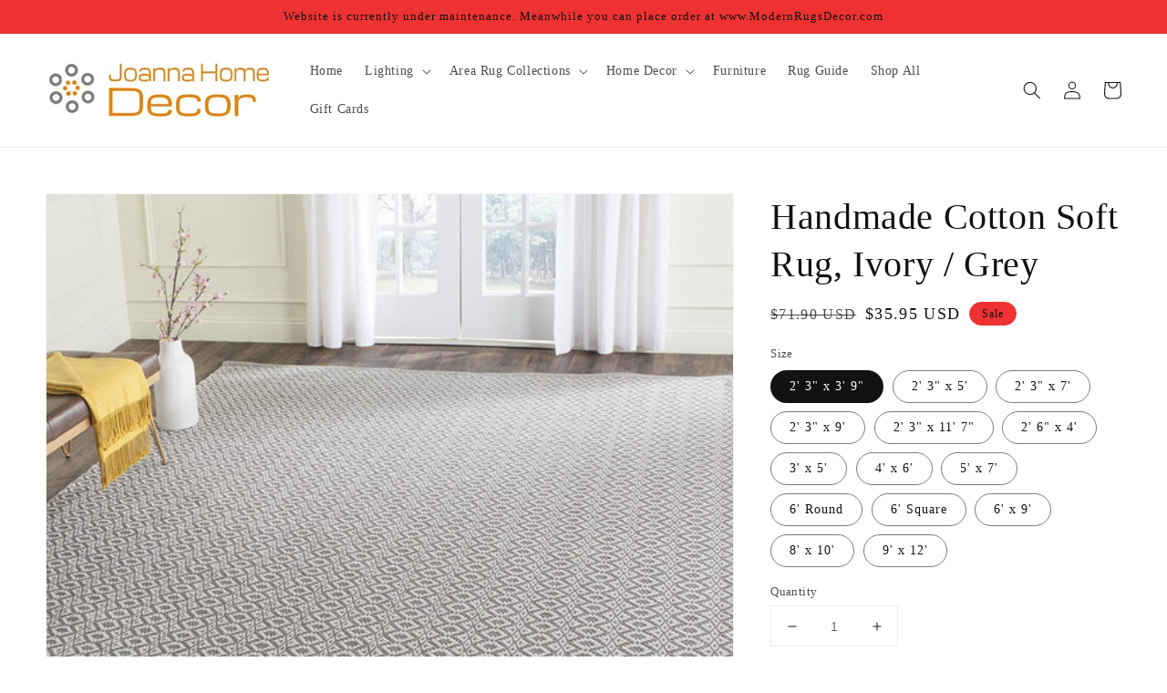

--- FILE ---
content_type: text/html; charset=utf-8
request_url: https://joannahomedecor.com/products/https-m-media-amazon-com-images-i-a1-khnclihl-_ac_sl1500_-jpg
body_size: 23466
content:
<!doctype html>
<html class="no-js" lang="en">
  <head>
    <meta charset="utf-8">
    <meta http-equiv="X-UA-Compatible" content="IE=edge">
    <meta name="viewport" content="width=device-width,initial-scale=1">
    <meta name="theme-color" content="">
    <link rel="canonical" href="https://joannahomedecor.com/products/https-m-media-amazon-com-images-i-a1-khnclihl-_ac_sl1500_-jpg">
    <link rel="preconnect" href="https://cdn.shopify.com" crossorigin><title>
      Handmade Cotton Soft Rug, Ivory / Grey
 &ndash; Joanna Home Decor</title>

    
      <meta name="description" content="cotton to add comfrot and durability These rugs are made from a high-quality cotton, providing comfort and softness to the touch These rugs feature transitional patterns and vibrant colors to match any décor Pile height is 0.25 inches">
    

    

<meta property="og:site_name" content="Joanna Home Decor">
<meta property="og:url" content="https://joannahomedecor.com/products/https-m-media-amazon-com-images-i-a1-khnclihl-_ac_sl1500_-jpg">
<meta property="og:title" content="Handmade Cotton Soft Rug, Ivory / Grey">
<meta property="og:type" content="product">
<meta property="og:description" content="cotton to add comfrot and durability These rugs are made from a high-quality cotton, providing comfort and softness to the touch These rugs feature transitional patterns and vibrant colors to match any décor Pile height is 0.25 inches"><meta property="og:image" content="http://joannahomedecor.com/cdn/shop/products/A1Eg9oLDJEL._AC_SL1500.jpg?v=1650914267">
  <meta property="og:image:secure_url" content="https://joannahomedecor.com/cdn/shop/products/A1Eg9oLDJEL._AC_SL1500.jpg?v=1650914267">
  <meta property="og:image:width" content="1500">
  <meta property="og:image:height" content="1500"><meta property="og:price:amount" content="35.95">
  <meta property="og:price:currency" content="USD"><meta name="twitter:card" content="summary_large_image">
<meta name="twitter:title" content="Handmade Cotton Soft Rug, Ivory / Grey">
<meta name="twitter:description" content="cotton to add comfrot and durability These rugs are made from a high-quality cotton, providing comfort and softness to the touch These rugs feature transitional patterns and vibrant colors to match any décor Pile height is 0.25 inches">


    <script src="//joannahomedecor.com/cdn/shop/t/3/assets/global.js?v=130189267061969566591652183524" defer="defer"></script>
    <script>window.performance && window.performance.mark && window.performance.mark('shopify.content_for_header.start');</script><meta id="shopify-digital-wallet" name="shopify-digital-wallet" content="/59522842785/digital_wallets/dialog">
<link rel="alternate" type="application/json+oembed" href="https://joannahomedecor.com/products/https-m-media-amazon-com-images-i-a1-khnclihl-_ac_sl1500_-jpg.oembed">
<script async="async" src="/checkouts/internal/preloads.js?locale=en-US"></script>
<script id="shopify-features" type="application/json">{"accessToken":"84f19e1aa96a2beac177f3d9f4f74c91","betas":["rich-media-storefront-analytics"],"domain":"joannahomedecor.com","predictiveSearch":true,"shopId":59522842785,"locale":"en"}</script>
<script>var Shopify = Shopify || {};
Shopify.shop = "rugslane.myshopify.com";
Shopify.locale = "en";
Shopify.currency = {"active":"USD","rate":"1.0"};
Shopify.country = "US";
Shopify.theme = {"name":"Dawn with Installments message","id":132582637820,"schema_name":"Dawn","schema_version":"2.1.0","theme_store_id":887,"role":"main"};
Shopify.theme.handle = "null";
Shopify.theme.style = {"id":null,"handle":null};
Shopify.cdnHost = "joannahomedecor.com/cdn";
Shopify.routes = Shopify.routes || {};
Shopify.routes.root = "/";</script>
<script type="module">!function(o){(o.Shopify=o.Shopify||{}).modules=!0}(window);</script>
<script>!function(o){function n(){var o=[];function n(){o.push(Array.prototype.slice.apply(arguments))}return n.q=o,n}var t=o.Shopify=o.Shopify||{};t.loadFeatures=n(),t.autoloadFeatures=n()}(window);</script>
<script id="shop-js-analytics" type="application/json">{"pageType":"product"}</script>
<script defer="defer" async type="module" src="//joannahomedecor.com/cdn/shopifycloud/shop-js/modules/v2/client.init-shop-cart-sync_BN7fPSNr.en.esm.js"></script>
<script defer="defer" async type="module" src="//joannahomedecor.com/cdn/shopifycloud/shop-js/modules/v2/chunk.common_Cbph3Kss.esm.js"></script>
<script defer="defer" async type="module" src="//joannahomedecor.com/cdn/shopifycloud/shop-js/modules/v2/chunk.modal_DKumMAJ1.esm.js"></script>
<script type="module">
  await import("//joannahomedecor.com/cdn/shopifycloud/shop-js/modules/v2/client.init-shop-cart-sync_BN7fPSNr.en.esm.js");
await import("//joannahomedecor.com/cdn/shopifycloud/shop-js/modules/v2/chunk.common_Cbph3Kss.esm.js");
await import("//joannahomedecor.com/cdn/shopifycloud/shop-js/modules/v2/chunk.modal_DKumMAJ1.esm.js");

  window.Shopify.SignInWithShop?.initShopCartSync?.({"fedCMEnabled":true,"windoidEnabled":true});

</script>
<script id="__st">var __st={"a":59522842785,"offset":-28800,"reqid":"2b7a463a-ddf4-412b-b699-390b0608d5b9-1769898859","pageurl":"joannahomedecor.com\/products\/https-m-media-amazon-com-images-i-a1-khnclihl-_ac_sl1500_-jpg","u":"8f15ee0e4f13","p":"product","rtyp":"product","rid":6975262884001};</script>
<script>window.ShopifyPaypalV4VisibilityTracking = true;</script>
<script id="captcha-bootstrap">!function(){'use strict';const t='contact',e='account',n='new_comment',o=[[t,t],['blogs',n],['comments',n],[t,'customer']],c=[[e,'customer_login'],[e,'guest_login'],[e,'recover_customer_password'],[e,'create_customer']],r=t=>t.map((([t,e])=>`form[action*='/${t}']:not([data-nocaptcha='true']) input[name='form_type'][value='${e}']`)).join(','),a=t=>()=>t?[...document.querySelectorAll(t)].map((t=>t.form)):[];function s(){const t=[...o],e=r(t);return a(e)}const i='password',u='form_key',d=['recaptcha-v3-token','g-recaptcha-response','h-captcha-response',i],f=()=>{try{return window.sessionStorage}catch{return}},m='__shopify_v',_=t=>t.elements[u];function p(t,e,n=!1){try{const o=window.sessionStorage,c=JSON.parse(o.getItem(e)),{data:r}=function(t){const{data:e,action:n}=t;return t[m]||n?{data:e,action:n}:{data:t,action:n}}(c);for(const[e,n]of Object.entries(r))t.elements[e]&&(t.elements[e].value=n);n&&o.removeItem(e)}catch(o){console.error('form repopulation failed',{error:o})}}const l='form_type',E='cptcha';function T(t){t.dataset[E]=!0}const w=window,h=w.document,L='Shopify',v='ce_forms',y='captcha';let A=!1;((t,e)=>{const n=(g='f06e6c50-85a8-45c8-87d0-21a2b65856fe',I='https://cdn.shopify.com/shopifycloud/storefront-forms-hcaptcha/ce_storefront_forms_captcha_hcaptcha.v1.5.2.iife.js',D={infoText:'Protected by hCaptcha',privacyText:'Privacy',termsText:'Terms'},(t,e,n)=>{const o=w[L][v],c=o.bindForm;if(c)return c(t,g,e,D).then(n);var r;o.q.push([[t,g,e,D],n]),r=I,A||(h.body.append(Object.assign(h.createElement('script'),{id:'captcha-provider',async:!0,src:r})),A=!0)});var g,I,D;w[L]=w[L]||{},w[L][v]=w[L][v]||{},w[L][v].q=[],w[L][y]=w[L][y]||{},w[L][y].protect=function(t,e){n(t,void 0,e),T(t)},Object.freeze(w[L][y]),function(t,e,n,w,h,L){const[v,y,A,g]=function(t,e,n){const i=e?o:[],u=t?c:[],d=[...i,...u],f=r(d),m=r(i),_=r(d.filter((([t,e])=>n.includes(e))));return[a(f),a(m),a(_),s()]}(w,h,L),I=t=>{const e=t.target;return e instanceof HTMLFormElement?e:e&&e.form},D=t=>v().includes(t);t.addEventListener('submit',(t=>{const e=I(t);if(!e)return;const n=D(e)&&!e.dataset.hcaptchaBound&&!e.dataset.recaptchaBound,o=_(e),c=g().includes(e)&&(!o||!o.value);(n||c)&&t.preventDefault(),c&&!n&&(function(t){try{if(!f())return;!function(t){const e=f();if(!e)return;const n=_(t);if(!n)return;const o=n.value;o&&e.removeItem(o)}(t);const e=Array.from(Array(32),(()=>Math.random().toString(36)[2])).join('');!function(t,e){_(t)||t.append(Object.assign(document.createElement('input'),{type:'hidden',name:u})),t.elements[u].value=e}(t,e),function(t,e){const n=f();if(!n)return;const o=[...t.querySelectorAll(`input[type='${i}']`)].map((({name:t})=>t)),c=[...d,...o],r={};for(const[a,s]of new FormData(t).entries())c.includes(a)||(r[a]=s);n.setItem(e,JSON.stringify({[m]:1,action:t.action,data:r}))}(t,e)}catch(e){console.error('failed to persist form',e)}}(e),e.submit())}));const S=(t,e)=>{t&&!t.dataset[E]&&(n(t,e.some((e=>e===t))),T(t))};for(const o of['focusin','change'])t.addEventListener(o,(t=>{const e=I(t);D(e)&&S(e,y())}));const B=e.get('form_key'),M=e.get(l),P=B&&M;t.addEventListener('DOMContentLoaded',(()=>{const t=y();if(P)for(const e of t)e.elements[l].value===M&&p(e,B);[...new Set([...A(),...v().filter((t=>'true'===t.dataset.shopifyCaptcha))])].forEach((e=>S(e,t)))}))}(h,new URLSearchParams(w.location.search),n,t,e,['guest_login'])})(!0,!0)}();</script>
<script integrity="sha256-4kQ18oKyAcykRKYeNunJcIwy7WH5gtpwJnB7kiuLZ1E=" data-source-attribution="shopify.loadfeatures" defer="defer" src="//joannahomedecor.com/cdn/shopifycloud/storefront/assets/storefront/load_feature-a0a9edcb.js" crossorigin="anonymous"></script>
<script data-source-attribution="shopify.dynamic_checkout.dynamic.init">var Shopify=Shopify||{};Shopify.PaymentButton=Shopify.PaymentButton||{isStorefrontPortableWallets:!0,init:function(){window.Shopify.PaymentButton.init=function(){};var t=document.createElement("script");t.src="https://joannahomedecor.com/cdn/shopifycloud/portable-wallets/latest/portable-wallets.en.js",t.type="module",document.head.appendChild(t)}};
</script>
<script data-source-attribution="shopify.dynamic_checkout.buyer_consent">
  function portableWalletsHideBuyerConsent(e){var t=document.getElementById("shopify-buyer-consent"),n=document.getElementById("shopify-subscription-policy-button");t&&n&&(t.classList.add("hidden"),t.setAttribute("aria-hidden","true"),n.removeEventListener("click",e))}function portableWalletsShowBuyerConsent(e){var t=document.getElementById("shopify-buyer-consent"),n=document.getElementById("shopify-subscription-policy-button");t&&n&&(t.classList.remove("hidden"),t.removeAttribute("aria-hidden"),n.addEventListener("click",e))}window.Shopify?.PaymentButton&&(window.Shopify.PaymentButton.hideBuyerConsent=portableWalletsHideBuyerConsent,window.Shopify.PaymentButton.showBuyerConsent=portableWalletsShowBuyerConsent);
</script>
<script>
  function portableWalletsCleanup(e){e&&e.src&&console.error("Failed to load portable wallets script "+e.src);var t=document.querySelectorAll("shopify-accelerated-checkout .shopify-payment-button__skeleton, shopify-accelerated-checkout-cart .wallet-cart-button__skeleton"),e=document.getElementById("shopify-buyer-consent");for(let e=0;e<t.length;e++)t[e].remove();e&&e.remove()}function portableWalletsNotLoadedAsModule(e){e instanceof ErrorEvent&&"string"==typeof e.message&&e.message.includes("import.meta")&&"string"==typeof e.filename&&e.filename.includes("portable-wallets")&&(window.removeEventListener("error",portableWalletsNotLoadedAsModule),window.Shopify.PaymentButton.failedToLoad=e,"loading"===document.readyState?document.addEventListener("DOMContentLoaded",window.Shopify.PaymentButton.init):window.Shopify.PaymentButton.init())}window.addEventListener("error",portableWalletsNotLoadedAsModule);
</script>

<script type="module" src="https://joannahomedecor.com/cdn/shopifycloud/portable-wallets/latest/portable-wallets.en.js" onError="portableWalletsCleanup(this)" crossorigin="anonymous"></script>
<script nomodule>
  document.addEventListener("DOMContentLoaded", portableWalletsCleanup);
</script>

<link id="shopify-accelerated-checkout-styles" rel="stylesheet" media="screen" href="https://joannahomedecor.com/cdn/shopifycloud/portable-wallets/latest/accelerated-checkout-backwards-compat.css" crossorigin="anonymous">
<style id="shopify-accelerated-checkout-cart">
        #shopify-buyer-consent {
  margin-top: 1em;
  display: inline-block;
  width: 100%;
}

#shopify-buyer-consent.hidden {
  display: none;
}

#shopify-subscription-policy-button {
  background: none;
  border: none;
  padding: 0;
  text-decoration: underline;
  font-size: inherit;
  cursor: pointer;
}

#shopify-subscription-policy-button::before {
  box-shadow: none;
}

      </style>
<script id="sections-script" data-sections="main-product,product-recommendations,header,footer" defer="defer" src="//joannahomedecor.com/cdn/shop/t/3/compiled_assets/scripts.js?v=112"></script>
<script>window.performance && window.performance.mark && window.performance.mark('shopify.content_for_header.end');</script>


    <style data-shopify>
      
      
      
      
      

      :root {
        --font-body-family: "New York", Iowan Old Style, Apple Garamond, Baskerville, Times New Roman, Droid Serif, Times, Source Serif Pro, serif, Apple Color Emoji, Segoe UI Emoji, Segoe UI Symbol;
        --font-body-style: normal;
        --font-body-weight: 400;

        --font-heading-family: "New York", Iowan Old Style, Apple Garamond, Baskerville, Times New Roman, Droid Serif, Times, Source Serif Pro, serif, Apple Color Emoji, Segoe UI Emoji, Segoe UI Symbol;
        --font-heading-style: normal;
        --font-heading-weight: 400;

        --color-base-text: 18, 18, 18;
        --color-base-background-1: 255, 255, 255;
        --color-base-background-2: 243, 243, 243;
        --color-base-solid-button-labels: 18, 18, 18;
        --color-base-outline-button-labels: 98, 90, 90;
        --color-base-accent-1: 238, 50, 50;
        --color-base-accent-2: 51, 79, 180;
        --payment-terms-background-color: #FFFFFF;

        --gradient-base-background-1: #FFFFFF;
        --gradient-base-background-2: #F3F3F3;
        --gradient-base-accent-1: #ee3232;
        --gradient-base-accent-2: #334FB4;

        --page-width: 160rem;
      }

      *,
      *::before,
      *::after {
        box-sizing: inherit;
      }

      html {
        box-sizing: border-box;
        font-size: 62.5%;
        height: 100%;
      }

      body {
        display: grid;
        grid-template-rows: auto auto 1fr auto;
        grid-template-columns: 100%;
        min-height: 100%;
        margin: 0;
        font-size: 1.5rem;
        letter-spacing: 0.06rem;
        line-height: 1.8;
        font-family: var(--font-body-family);
        font-style: var(--font-body-style);
        font-weight: var(--font-body-weight);
      }

      @media screen and (min-width: 750px) {
        body {
          font-size: 1.6rem;
        }
      }
    </style>

    <link href="//joannahomedecor.com/cdn/shop/t/3/assets/base.css?v=173734716658519881781652183500" rel="stylesheet" type="text/css" media="all" />
<link rel="stylesheet" href="//joannahomedecor.com/cdn/shop/t/3/assets/component-predictive-search.css?v=171342419786403665911652183516" media="print" onload="this.media='all'"><script>document.documentElement.className = document.documentElement.className.replace('no-js', 'js');</script>
  <link href="https://monorail-edge.shopifysvc.com" rel="dns-prefetch">
<script>(function(){if ("sendBeacon" in navigator && "performance" in window) {try {var session_token_from_headers = performance.getEntriesByType('navigation')[0].serverTiming.find(x => x.name == '_s').description;} catch {var session_token_from_headers = undefined;}var session_cookie_matches = document.cookie.match(/_shopify_s=([^;]*)/);var session_token_from_cookie = session_cookie_matches && session_cookie_matches.length === 2 ? session_cookie_matches[1] : "";var session_token = session_token_from_headers || session_token_from_cookie || "";function handle_abandonment_event(e) {var entries = performance.getEntries().filter(function(entry) {return /monorail-edge.shopifysvc.com/.test(entry.name);});if (!window.abandonment_tracked && entries.length === 0) {window.abandonment_tracked = true;var currentMs = Date.now();var navigation_start = performance.timing.navigationStart;var payload = {shop_id: 59522842785,url: window.location.href,navigation_start,duration: currentMs - navigation_start,session_token,page_type: "product"};window.navigator.sendBeacon("https://monorail-edge.shopifysvc.com/v1/produce", JSON.stringify({schema_id: "online_store_buyer_site_abandonment/1.1",payload: payload,metadata: {event_created_at_ms: currentMs,event_sent_at_ms: currentMs}}));}}window.addEventListener('pagehide', handle_abandonment_event);}}());</script>
<script id="web-pixels-manager-setup">(function e(e,d,r,n,o){if(void 0===o&&(o={}),!Boolean(null===(a=null===(i=window.Shopify)||void 0===i?void 0:i.analytics)||void 0===a?void 0:a.replayQueue)){var i,a;window.Shopify=window.Shopify||{};var t=window.Shopify;t.analytics=t.analytics||{};var s=t.analytics;s.replayQueue=[],s.publish=function(e,d,r){return s.replayQueue.push([e,d,r]),!0};try{self.performance.mark("wpm:start")}catch(e){}var l=function(){var e={modern:/Edge?\/(1{2}[4-9]|1[2-9]\d|[2-9]\d{2}|\d{4,})\.\d+(\.\d+|)|Firefox\/(1{2}[4-9]|1[2-9]\d|[2-9]\d{2}|\d{4,})\.\d+(\.\d+|)|Chrom(ium|e)\/(9{2}|\d{3,})\.\d+(\.\d+|)|(Maci|X1{2}).+ Version\/(15\.\d+|(1[6-9]|[2-9]\d|\d{3,})\.\d+)([,.]\d+|)( \(\w+\)|)( Mobile\/\w+|) Safari\/|Chrome.+OPR\/(9{2}|\d{3,})\.\d+\.\d+|(CPU[ +]OS|iPhone[ +]OS|CPU[ +]iPhone|CPU IPhone OS|CPU iPad OS)[ +]+(15[._]\d+|(1[6-9]|[2-9]\d|\d{3,})[._]\d+)([._]\d+|)|Android:?[ /-](13[3-9]|1[4-9]\d|[2-9]\d{2}|\d{4,})(\.\d+|)(\.\d+|)|Android.+Firefox\/(13[5-9]|1[4-9]\d|[2-9]\d{2}|\d{4,})\.\d+(\.\d+|)|Android.+Chrom(ium|e)\/(13[3-9]|1[4-9]\d|[2-9]\d{2}|\d{4,})\.\d+(\.\d+|)|SamsungBrowser\/([2-9]\d|\d{3,})\.\d+/,legacy:/Edge?\/(1[6-9]|[2-9]\d|\d{3,})\.\d+(\.\d+|)|Firefox\/(5[4-9]|[6-9]\d|\d{3,})\.\d+(\.\d+|)|Chrom(ium|e)\/(5[1-9]|[6-9]\d|\d{3,})\.\d+(\.\d+|)([\d.]+$|.*Safari\/(?![\d.]+ Edge\/[\d.]+$))|(Maci|X1{2}).+ Version\/(10\.\d+|(1[1-9]|[2-9]\d|\d{3,})\.\d+)([,.]\d+|)( \(\w+\)|)( Mobile\/\w+|) Safari\/|Chrome.+OPR\/(3[89]|[4-9]\d|\d{3,})\.\d+\.\d+|(CPU[ +]OS|iPhone[ +]OS|CPU[ +]iPhone|CPU IPhone OS|CPU iPad OS)[ +]+(10[._]\d+|(1[1-9]|[2-9]\d|\d{3,})[._]\d+)([._]\d+|)|Android:?[ /-](13[3-9]|1[4-9]\d|[2-9]\d{2}|\d{4,})(\.\d+|)(\.\d+|)|Mobile Safari.+OPR\/([89]\d|\d{3,})\.\d+\.\d+|Android.+Firefox\/(13[5-9]|1[4-9]\d|[2-9]\d{2}|\d{4,})\.\d+(\.\d+|)|Android.+Chrom(ium|e)\/(13[3-9]|1[4-9]\d|[2-9]\d{2}|\d{4,})\.\d+(\.\d+|)|Android.+(UC? ?Browser|UCWEB|U3)[ /]?(15\.([5-9]|\d{2,})|(1[6-9]|[2-9]\d|\d{3,})\.\d+)\.\d+|SamsungBrowser\/(5\.\d+|([6-9]|\d{2,})\.\d+)|Android.+MQ{2}Browser\/(14(\.(9|\d{2,})|)|(1[5-9]|[2-9]\d|\d{3,})(\.\d+|))(\.\d+|)|K[Aa][Ii]OS\/(3\.\d+|([4-9]|\d{2,})\.\d+)(\.\d+|)/},d=e.modern,r=e.legacy,n=navigator.userAgent;return n.match(d)?"modern":n.match(r)?"legacy":"unknown"}(),u="modern"===l?"modern":"legacy",c=(null!=n?n:{modern:"",legacy:""})[u],f=function(e){return[e.baseUrl,"/wpm","/b",e.hashVersion,"modern"===e.buildTarget?"m":"l",".js"].join("")}({baseUrl:d,hashVersion:r,buildTarget:u}),m=function(e){var d=e.version,r=e.bundleTarget,n=e.surface,o=e.pageUrl,i=e.monorailEndpoint;return{emit:function(e){var a=e.status,t=e.errorMsg,s=(new Date).getTime(),l=JSON.stringify({metadata:{event_sent_at_ms:s},events:[{schema_id:"web_pixels_manager_load/3.1",payload:{version:d,bundle_target:r,page_url:o,status:a,surface:n,error_msg:t},metadata:{event_created_at_ms:s}}]});if(!i)return console&&console.warn&&console.warn("[Web Pixels Manager] No Monorail endpoint provided, skipping logging."),!1;try{return self.navigator.sendBeacon.bind(self.navigator)(i,l)}catch(e){}var u=new XMLHttpRequest;try{return u.open("POST",i,!0),u.setRequestHeader("Content-Type","text/plain"),u.send(l),!0}catch(e){return console&&console.warn&&console.warn("[Web Pixels Manager] Got an unhandled error while logging to Monorail."),!1}}}}({version:r,bundleTarget:l,surface:e.surface,pageUrl:self.location.href,monorailEndpoint:e.monorailEndpoint});try{o.browserTarget=l,function(e){var d=e.src,r=e.async,n=void 0===r||r,o=e.onload,i=e.onerror,a=e.sri,t=e.scriptDataAttributes,s=void 0===t?{}:t,l=document.createElement("script"),u=document.querySelector("head"),c=document.querySelector("body");if(l.async=n,l.src=d,a&&(l.integrity=a,l.crossOrigin="anonymous"),s)for(var f in s)if(Object.prototype.hasOwnProperty.call(s,f))try{l.dataset[f]=s[f]}catch(e){}if(o&&l.addEventListener("load",o),i&&l.addEventListener("error",i),u)u.appendChild(l);else{if(!c)throw new Error("Did not find a head or body element to append the script");c.appendChild(l)}}({src:f,async:!0,onload:function(){if(!function(){var e,d;return Boolean(null===(d=null===(e=window.Shopify)||void 0===e?void 0:e.analytics)||void 0===d?void 0:d.initialized)}()){var d=window.webPixelsManager.init(e)||void 0;if(d){var r=window.Shopify.analytics;r.replayQueue.forEach((function(e){var r=e[0],n=e[1],o=e[2];d.publishCustomEvent(r,n,o)})),r.replayQueue=[],r.publish=d.publishCustomEvent,r.visitor=d.visitor,r.initialized=!0}}},onerror:function(){return m.emit({status:"failed",errorMsg:"".concat(f," has failed to load")})},sri:function(e){var d=/^sha384-[A-Za-z0-9+/=]+$/;return"string"==typeof e&&d.test(e)}(c)?c:"",scriptDataAttributes:o}),m.emit({status:"loading"})}catch(e){m.emit({status:"failed",errorMsg:(null==e?void 0:e.message)||"Unknown error"})}}})({shopId: 59522842785,storefrontBaseUrl: "https://joannahomedecor.com",extensionsBaseUrl: "https://extensions.shopifycdn.com/cdn/shopifycloud/web-pixels-manager",monorailEndpoint: "https://monorail-edge.shopifysvc.com/unstable/produce_batch",surface: "storefront-renderer",enabledBetaFlags: ["2dca8a86"],webPixelsConfigList: [{"id":"1530888444","configuration":"{\"tagID\":\"2613046812897\"}","eventPayloadVersion":"v1","runtimeContext":"STRICT","scriptVersion":"18031546ee651571ed29edbe71a3550b","type":"APP","apiClientId":3009811,"privacyPurposes":["ANALYTICS","MARKETING","SALE_OF_DATA"],"dataSharingAdjustments":{"protectedCustomerApprovalScopes":["read_customer_address","read_customer_email","read_customer_name","read_customer_personal_data","read_customer_phone"]}},{"id":"shopify-app-pixel","configuration":"{}","eventPayloadVersion":"v1","runtimeContext":"STRICT","scriptVersion":"0450","apiClientId":"shopify-pixel","type":"APP","privacyPurposes":["ANALYTICS","MARKETING"]},{"id":"shopify-custom-pixel","eventPayloadVersion":"v1","runtimeContext":"LAX","scriptVersion":"0450","apiClientId":"shopify-pixel","type":"CUSTOM","privacyPurposes":["ANALYTICS","MARKETING"]}],isMerchantRequest: false,initData: {"shop":{"name":"Joanna Home Decor","paymentSettings":{"currencyCode":"USD"},"myshopifyDomain":"rugslane.myshopify.com","countryCode":"US","storefrontUrl":"https:\/\/joannahomedecor.com"},"customer":null,"cart":null,"checkout":null,"productVariants":[{"price":{"amount":35.95,"currencyCode":"USD"},"product":{"title":"Handmade Cotton Soft Rug, Ivory \/ Grey","vendor":"Modern Rugs and Decor","id":"6975262884001","untranslatedTitle":"Handmade Cotton Soft Rug, Ivory \/ Grey","url":"\/products\/https-m-media-amazon-com-images-i-a1-khnclihl-_ac_sl1500_-jpg","type":""},"id":"40799923077281","image":{"src":"\/\/joannahomedecor.com\/cdn\/shop\/products\/A1Eg9oLDJEL._AC_SL1500.jpg?v=1650914267"},"sku":null,"title":"2' 3\" x 3' 9\"","untranslatedTitle":"2' 3\" x 3' 9\""},{"price":{"amount":45.95,"currencyCode":"USD"},"product":{"title":"Handmade Cotton Soft Rug, Ivory \/ Grey","vendor":"Modern Rugs and Decor","id":"6975262884001","untranslatedTitle":"Handmade Cotton Soft Rug, Ivory \/ Grey","url":"\/products\/https-m-media-amazon-com-images-i-a1-khnclihl-_ac_sl1500_-jpg","type":""},"id":"40799923110049","image":{"src":"\/\/joannahomedecor.com\/cdn\/shop\/products\/A1iZcEV-yXL._AC_SL1500.jpg?v=1650914267"},"sku":null,"title":"2' 3\" x 5'","untranslatedTitle":"2' 3\" x 5'"},{"price":{"amount":49.95,"currencyCode":"USD"},"product":{"title":"Handmade Cotton Soft Rug, Ivory \/ Grey","vendor":"Modern Rugs and Decor","id":"6975262884001","untranslatedTitle":"Handmade Cotton Soft Rug, Ivory \/ Grey","url":"\/products\/https-m-media-amazon-com-images-i-a1-khnclihl-_ac_sl1500_-jpg","type":""},"id":"40799923142817","image":{"src":"\/\/joannahomedecor.com\/cdn\/shop\/products\/A1iZcEV-yXL._AC_SL1500.jpg?v=1650914267"},"sku":null,"title":"2' 3\" x 7'","untranslatedTitle":"2' 3\" x 7'"},{"price":{"amount":75.95,"currencyCode":"USD"},"product":{"title":"Handmade Cotton Soft Rug, Ivory \/ Grey","vendor":"Modern Rugs and Decor","id":"6975262884001","untranslatedTitle":"Handmade Cotton Soft Rug, Ivory \/ Grey","url":"\/products\/https-m-media-amazon-com-images-i-a1-khnclihl-_ac_sl1500_-jpg","type":""},"id":"40799923175585","image":{"src":"\/\/joannahomedecor.com\/cdn\/shop\/products\/A1iZcEV-yXL._AC_SL1500.jpg?v=1650914267"},"sku":null,"title":"2' 3\" x 9'","untranslatedTitle":"2' 3\" x 9'"},{"price":{"amount":95.95,"currencyCode":"USD"},"product":{"title":"Handmade Cotton Soft Rug, Ivory \/ Grey","vendor":"Modern Rugs and Decor","id":"6975262884001","untranslatedTitle":"Handmade Cotton Soft Rug, Ivory \/ Grey","url":"\/products\/https-m-media-amazon-com-images-i-a1-khnclihl-_ac_sl1500_-jpg","type":""},"id":"40799923208353","image":{"src":"\/\/joannahomedecor.com\/cdn\/shop\/products\/A1iZcEV-yXL._AC_SL1500.jpg?v=1650914267"},"sku":null,"title":"2' 3\" x 11' 7\"","untranslatedTitle":"2' 3\" x 11' 7\""},{"price":{"amount":39.95,"currencyCode":"USD"},"product":{"title":"Handmade Cotton Soft Rug, Ivory \/ Grey","vendor":"Modern Rugs and Decor","id":"6975262884001","untranslatedTitle":"Handmade Cotton Soft Rug, Ivory \/ Grey","url":"\/products\/https-m-media-amazon-com-images-i-a1-khnclihl-_ac_sl1500_-jpg","type":""},"id":"40799923241121","image":{"src":"\/\/joannahomedecor.com\/cdn\/shop\/products\/A1iZcEV-yXL._AC_SL1500.jpg?v=1650914267"},"sku":null,"title":"2' 6\" x 4'","untranslatedTitle":"2' 6\" x 4'"},{"price":{"amount":55.95,"currencyCode":"USD"},"product":{"title":"Handmade Cotton Soft Rug, Ivory \/ Grey","vendor":"Modern Rugs and Decor","id":"6975262884001","untranslatedTitle":"Handmade Cotton Soft Rug, Ivory \/ Grey","url":"\/products\/https-m-media-amazon-com-images-i-a1-khnclihl-_ac_sl1500_-jpg","type":""},"id":"40799923273889","image":{"src":"\/\/joannahomedecor.com\/cdn\/shop\/products\/A1Eg9oLDJEL._AC_SL1500.jpg?v=1650914267"},"sku":null,"title":"3' x 5'","untranslatedTitle":"3' x 5'"},{"price":{"amount":89.95,"currencyCode":"USD"},"product":{"title":"Handmade Cotton Soft Rug, Ivory \/ Grey","vendor":"Modern Rugs and Decor","id":"6975262884001","untranslatedTitle":"Handmade Cotton Soft Rug, Ivory \/ Grey","url":"\/products\/https-m-media-amazon-com-images-i-a1-khnclihl-_ac_sl1500_-jpg","type":""},"id":"40799923306657","image":{"src":"\/\/joannahomedecor.com\/cdn\/shop\/products\/A1Eg9oLDJEL._AC_SL1500.jpg?v=1650914267"},"sku":null,"title":"4' x 6'","untranslatedTitle":"4' x 6'"},{"price":{"amount":119.95,"currencyCode":"USD"},"product":{"title":"Handmade Cotton Soft Rug, Ivory \/ Grey","vendor":"Modern Rugs and Decor","id":"6975262884001","untranslatedTitle":"Handmade Cotton Soft Rug, Ivory \/ Grey","url":"\/products\/https-m-media-amazon-com-images-i-a1-khnclihl-_ac_sl1500_-jpg","type":""},"id":"40799923339425","image":{"src":"\/\/joannahomedecor.com\/cdn\/shop\/products\/A1Eg9oLDJEL._AC_SL1500.jpg?v=1650914267"},"sku":null,"title":"5' x 7'","untranslatedTitle":"5' x 7'"},{"price":{"amount":125.95,"currencyCode":"USD"},"product":{"title":"Handmade Cotton Soft Rug, Ivory \/ Grey","vendor":"Modern Rugs and Decor","id":"6975262884001","untranslatedTitle":"Handmade Cotton Soft Rug, Ivory \/ Grey","url":"\/products\/https-m-media-amazon-com-images-i-a1-khnclihl-_ac_sl1500_-jpg","type":""},"id":"40799923372193","image":{"src":"\/\/joannahomedecor.com\/cdn\/shop\/products\/A13d3-l2fxL._AC_SL1500.jpg?v=1650914267"},"sku":null,"title":"6' Round","untranslatedTitle":"6' Round"},{"price":{"amount":119.95,"currencyCode":"USD"},"product":{"title":"Handmade Cotton Soft Rug, Ivory \/ Grey","vendor":"Modern Rugs and Decor","id":"6975262884001","untranslatedTitle":"Handmade Cotton Soft Rug, Ivory \/ Grey","url":"\/products\/https-m-media-amazon-com-images-i-a1-khnclihl-_ac_sl1500_-jpg","type":""},"id":"40799923404961","image":{"src":"\/\/joannahomedecor.com\/cdn\/shop\/products\/61BDVA6zULL._AC.jpg?v=1650914267"},"sku":null,"title":"6' Square","untranslatedTitle":"6' Square"},{"price":{"amount":199.95,"currencyCode":"USD"},"product":{"title":"Handmade Cotton Soft Rug, Ivory \/ Grey","vendor":"Modern Rugs and Decor","id":"6975262884001","untranslatedTitle":"Handmade Cotton Soft Rug, Ivory \/ Grey","url":"\/products\/https-m-media-amazon-com-images-i-a1-khnclihl-_ac_sl1500_-jpg","type":""},"id":"40799923437729","image":{"src":"\/\/joannahomedecor.com\/cdn\/shop\/products\/A1Eg9oLDJEL._AC_SL1500.jpg?v=1650914267"},"sku":null,"title":"6' x 9'","untranslatedTitle":"6' x 9'"},{"price":{"amount":325.95,"currencyCode":"USD"},"product":{"title":"Handmade Cotton Soft Rug, Ivory \/ Grey","vendor":"Modern Rugs and Decor","id":"6975262884001","untranslatedTitle":"Handmade Cotton Soft Rug, Ivory \/ Grey","url":"\/products\/https-m-media-amazon-com-images-i-a1-khnclihl-_ac_sl1500_-jpg","type":""},"id":"40799923470497","image":{"src":"\/\/joannahomedecor.com\/cdn\/shop\/products\/A1Eg9oLDJEL._AC_SL1500.jpg?v=1650914267"},"sku":null,"title":"8' x 10'","untranslatedTitle":"8' x 10'"},{"price":{"amount":355.95,"currencyCode":"USD"},"product":{"title":"Handmade Cotton Soft Rug, Ivory \/ Grey","vendor":"Modern Rugs and Decor","id":"6975262884001","untranslatedTitle":"Handmade Cotton Soft Rug, Ivory \/ Grey","url":"\/products\/https-m-media-amazon-com-images-i-a1-khnclihl-_ac_sl1500_-jpg","type":""},"id":"40799923503265","image":{"src":"\/\/joannahomedecor.com\/cdn\/shop\/products\/A1Eg9oLDJEL._AC_SL1500.jpg?v=1650914267"},"sku":null,"title":"9' x 12'","untranslatedTitle":"9' x 12'"}],"purchasingCompany":null},},"https://joannahomedecor.com/cdn","1d2a099fw23dfb22ep557258f5m7a2edbae",{"modern":"","legacy":""},{"shopId":"59522842785","storefrontBaseUrl":"https:\/\/joannahomedecor.com","extensionBaseUrl":"https:\/\/extensions.shopifycdn.com\/cdn\/shopifycloud\/web-pixels-manager","surface":"storefront-renderer","enabledBetaFlags":"[\"2dca8a86\"]","isMerchantRequest":"false","hashVersion":"1d2a099fw23dfb22ep557258f5m7a2edbae","publish":"custom","events":"[[\"page_viewed\",{}],[\"product_viewed\",{\"productVariant\":{\"price\":{\"amount\":35.95,\"currencyCode\":\"USD\"},\"product\":{\"title\":\"Handmade Cotton Soft Rug, Ivory \/ Grey\",\"vendor\":\"Modern Rugs and Decor\",\"id\":\"6975262884001\",\"untranslatedTitle\":\"Handmade Cotton Soft Rug, Ivory \/ Grey\",\"url\":\"\/products\/https-m-media-amazon-com-images-i-a1-khnclihl-_ac_sl1500_-jpg\",\"type\":\"\"},\"id\":\"40799923077281\",\"image\":{\"src\":\"\/\/joannahomedecor.com\/cdn\/shop\/products\/A1Eg9oLDJEL._AC_SL1500.jpg?v=1650914267\"},\"sku\":null,\"title\":\"2' 3\\\" x 3' 9\\\"\",\"untranslatedTitle\":\"2' 3\\\" x 3' 9\\\"\"}}]]"});</script><script>
  window.ShopifyAnalytics = window.ShopifyAnalytics || {};
  window.ShopifyAnalytics.meta = window.ShopifyAnalytics.meta || {};
  window.ShopifyAnalytics.meta.currency = 'USD';
  var meta = {"product":{"id":6975262884001,"gid":"gid:\/\/shopify\/Product\/6975262884001","vendor":"Modern Rugs and Decor","type":"","handle":"https-m-media-amazon-com-images-i-a1-khnclihl-_ac_sl1500_-jpg","variants":[{"id":40799923077281,"price":3595,"name":"Handmade Cotton Soft Rug, Ivory \/ Grey - 2' 3\" x 3' 9\"","public_title":"2' 3\" x 3' 9\"","sku":null},{"id":40799923110049,"price":4595,"name":"Handmade Cotton Soft Rug, Ivory \/ Grey - 2' 3\" x 5'","public_title":"2' 3\" x 5'","sku":null},{"id":40799923142817,"price":4995,"name":"Handmade Cotton Soft Rug, Ivory \/ Grey - 2' 3\" x 7'","public_title":"2' 3\" x 7'","sku":null},{"id":40799923175585,"price":7595,"name":"Handmade Cotton Soft Rug, Ivory \/ Grey - 2' 3\" x 9'","public_title":"2' 3\" x 9'","sku":null},{"id":40799923208353,"price":9595,"name":"Handmade Cotton Soft Rug, Ivory \/ Grey - 2' 3\" x 11' 7\"","public_title":"2' 3\" x 11' 7\"","sku":null},{"id":40799923241121,"price":3995,"name":"Handmade Cotton Soft Rug, Ivory \/ Grey - 2' 6\" x 4'","public_title":"2' 6\" x 4'","sku":null},{"id":40799923273889,"price":5595,"name":"Handmade Cotton Soft Rug, Ivory \/ Grey - 3' x 5'","public_title":"3' x 5'","sku":null},{"id":40799923306657,"price":8995,"name":"Handmade Cotton Soft Rug, Ivory \/ Grey - 4' x 6'","public_title":"4' x 6'","sku":null},{"id":40799923339425,"price":11995,"name":"Handmade Cotton Soft Rug, Ivory \/ Grey - 5' x 7'","public_title":"5' x 7'","sku":null},{"id":40799923372193,"price":12595,"name":"Handmade Cotton Soft Rug, Ivory \/ Grey - 6' Round","public_title":"6' Round","sku":null},{"id":40799923404961,"price":11995,"name":"Handmade Cotton Soft Rug, Ivory \/ Grey - 6' Square","public_title":"6' Square","sku":null},{"id":40799923437729,"price":19995,"name":"Handmade Cotton Soft Rug, Ivory \/ Grey - 6' x 9'","public_title":"6' x 9'","sku":null},{"id":40799923470497,"price":32595,"name":"Handmade Cotton Soft Rug, Ivory \/ Grey - 8' x 10'","public_title":"8' x 10'","sku":null},{"id":40799923503265,"price":35595,"name":"Handmade Cotton Soft Rug, Ivory \/ Grey - 9' x 12'","public_title":"9' x 12'","sku":null}],"remote":false},"page":{"pageType":"product","resourceType":"product","resourceId":6975262884001,"requestId":"2b7a463a-ddf4-412b-b699-390b0608d5b9-1769898859"}};
  for (var attr in meta) {
    window.ShopifyAnalytics.meta[attr] = meta[attr];
  }
</script>
<script class="analytics">
  (function () {
    var customDocumentWrite = function(content) {
      var jquery = null;

      if (window.jQuery) {
        jquery = window.jQuery;
      } else if (window.Checkout && window.Checkout.$) {
        jquery = window.Checkout.$;
      }

      if (jquery) {
        jquery('body').append(content);
      }
    };

    var hasLoggedConversion = function(token) {
      if (token) {
        return document.cookie.indexOf('loggedConversion=' + token) !== -1;
      }
      return false;
    }

    var setCookieIfConversion = function(token) {
      if (token) {
        var twoMonthsFromNow = new Date(Date.now());
        twoMonthsFromNow.setMonth(twoMonthsFromNow.getMonth() + 2);

        document.cookie = 'loggedConversion=' + token + '; expires=' + twoMonthsFromNow;
      }
    }

    var trekkie = window.ShopifyAnalytics.lib = window.trekkie = window.trekkie || [];
    if (trekkie.integrations) {
      return;
    }
    trekkie.methods = [
      'identify',
      'page',
      'ready',
      'track',
      'trackForm',
      'trackLink'
    ];
    trekkie.factory = function(method) {
      return function() {
        var args = Array.prototype.slice.call(arguments);
        args.unshift(method);
        trekkie.push(args);
        return trekkie;
      };
    };
    for (var i = 0; i < trekkie.methods.length; i++) {
      var key = trekkie.methods[i];
      trekkie[key] = trekkie.factory(key);
    }
    trekkie.load = function(config) {
      trekkie.config = config || {};
      trekkie.config.initialDocumentCookie = document.cookie;
      var first = document.getElementsByTagName('script')[0];
      var script = document.createElement('script');
      script.type = 'text/javascript';
      script.onerror = function(e) {
        var scriptFallback = document.createElement('script');
        scriptFallback.type = 'text/javascript';
        scriptFallback.onerror = function(error) {
                var Monorail = {
      produce: function produce(monorailDomain, schemaId, payload) {
        var currentMs = new Date().getTime();
        var event = {
          schema_id: schemaId,
          payload: payload,
          metadata: {
            event_created_at_ms: currentMs,
            event_sent_at_ms: currentMs
          }
        };
        return Monorail.sendRequest("https://" + monorailDomain + "/v1/produce", JSON.stringify(event));
      },
      sendRequest: function sendRequest(endpointUrl, payload) {
        // Try the sendBeacon API
        if (window && window.navigator && typeof window.navigator.sendBeacon === 'function' && typeof window.Blob === 'function' && !Monorail.isIos12()) {
          var blobData = new window.Blob([payload], {
            type: 'text/plain'
          });

          if (window.navigator.sendBeacon(endpointUrl, blobData)) {
            return true;
          } // sendBeacon was not successful

        } // XHR beacon

        var xhr = new XMLHttpRequest();

        try {
          xhr.open('POST', endpointUrl);
          xhr.setRequestHeader('Content-Type', 'text/plain');
          xhr.send(payload);
        } catch (e) {
          console.log(e);
        }

        return false;
      },
      isIos12: function isIos12() {
        return window.navigator.userAgent.lastIndexOf('iPhone; CPU iPhone OS 12_') !== -1 || window.navigator.userAgent.lastIndexOf('iPad; CPU OS 12_') !== -1;
      }
    };
    Monorail.produce('monorail-edge.shopifysvc.com',
      'trekkie_storefront_load_errors/1.1',
      {shop_id: 59522842785,
      theme_id: 132582637820,
      app_name: "storefront",
      context_url: window.location.href,
      source_url: "//joannahomedecor.com/cdn/s/trekkie.storefront.c59ea00e0474b293ae6629561379568a2d7c4bba.min.js"});

        };
        scriptFallback.async = true;
        scriptFallback.src = '//joannahomedecor.com/cdn/s/trekkie.storefront.c59ea00e0474b293ae6629561379568a2d7c4bba.min.js';
        first.parentNode.insertBefore(scriptFallback, first);
      };
      script.async = true;
      script.src = '//joannahomedecor.com/cdn/s/trekkie.storefront.c59ea00e0474b293ae6629561379568a2d7c4bba.min.js';
      first.parentNode.insertBefore(script, first);
    };
    trekkie.load(
      {"Trekkie":{"appName":"storefront","development":false,"defaultAttributes":{"shopId":59522842785,"isMerchantRequest":null,"themeId":132582637820,"themeCityHash":"631016171606157308","contentLanguage":"en","currency":"USD","eventMetadataId":"a6359c20-e4af-4582-9707-98f59f24b52d"},"isServerSideCookieWritingEnabled":true,"monorailRegion":"shop_domain","enabledBetaFlags":["65f19447","b5387b81"]},"Session Attribution":{},"S2S":{"facebookCapiEnabled":false,"source":"trekkie-storefront-renderer","apiClientId":580111}}
    );

    var loaded = false;
    trekkie.ready(function() {
      if (loaded) return;
      loaded = true;

      window.ShopifyAnalytics.lib = window.trekkie;

      var originalDocumentWrite = document.write;
      document.write = customDocumentWrite;
      try { window.ShopifyAnalytics.merchantGoogleAnalytics.call(this); } catch(error) {};
      document.write = originalDocumentWrite;

      window.ShopifyAnalytics.lib.page(null,{"pageType":"product","resourceType":"product","resourceId":6975262884001,"requestId":"2b7a463a-ddf4-412b-b699-390b0608d5b9-1769898859","shopifyEmitted":true});

      var match = window.location.pathname.match(/checkouts\/(.+)\/(thank_you|post_purchase)/)
      var token = match? match[1]: undefined;
      if (!hasLoggedConversion(token)) {
        setCookieIfConversion(token);
        window.ShopifyAnalytics.lib.track("Viewed Product",{"currency":"USD","variantId":40799923077281,"productId":6975262884001,"productGid":"gid:\/\/shopify\/Product\/6975262884001","name":"Handmade Cotton Soft Rug, Ivory \/ Grey - 2' 3\" x 3' 9\"","price":"35.95","sku":null,"brand":"Modern Rugs and Decor","variant":"2' 3\" x 3' 9\"","category":"","nonInteraction":true,"remote":false},undefined,undefined,{"shopifyEmitted":true});
      window.ShopifyAnalytics.lib.track("monorail:\/\/trekkie_storefront_viewed_product\/1.1",{"currency":"USD","variantId":40799923077281,"productId":6975262884001,"productGid":"gid:\/\/shopify\/Product\/6975262884001","name":"Handmade Cotton Soft Rug, Ivory \/ Grey - 2' 3\" x 3' 9\"","price":"35.95","sku":null,"brand":"Modern Rugs and Decor","variant":"2' 3\" x 3' 9\"","category":"","nonInteraction":true,"remote":false,"referer":"https:\/\/joannahomedecor.com\/products\/https-m-media-amazon-com-images-i-a1-khnclihl-_ac_sl1500_-jpg"});
      }
    });


        var eventsListenerScript = document.createElement('script');
        eventsListenerScript.async = true;
        eventsListenerScript.src = "//joannahomedecor.com/cdn/shopifycloud/storefront/assets/shop_events_listener-3da45d37.js";
        document.getElementsByTagName('head')[0].appendChild(eventsListenerScript);

})();</script>
<script
  defer
  src="https://joannahomedecor.com/cdn/shopifycloud/perf-kit/shopify-perf-kit-3.1.0.min.js"
  data-application="storefront-renderer"
  data-shop-id="59522842785"
  data-render-region="gcp-us-central1"
  data-page-type="product"
  data-theme-instance-id="132582637820"
  data-theme-name="Dawn"
  data-theme-version="2.1.0"
  data-monorail-region="shop_domain"
  data-resource-timing-sampling-rate="10"
  data-shs="true"
  data-shs-beacon="true"
  data-shs-export-with-fetch="true"
  data-shs-logs-sample-rate="1"
  data-shs-beacon-endpoint="https://joannahomedecor.com/api/collect"
></script>
</head>

  <body class="gradient">
    <a class="skip-to-content-link button visually-hidden" href="#MainContent">
      Skip to content
    </a>

    <div id="shopify-section-announcement-bar" class="shopify-section"><div class="announcement-bar color-accent-1 gradient" role="region" aria-label="Announcement" ><p class="announcement-bar__message h5">
                Website is currently under maintenance. Meanwhile you can place order at www.ModernRugsDecor.com
</p></div>
</div>
    <div id="shopify-section-header" class="shopify-section"><link rel="stylesheet" href="//joannahomedecor.com/cdn/shop/t/3/assets/component-list-menu.css?v=161614383810958508431652183511" media="print" onload="this.media='all'">
<link rel="stylesheet" href="//joannahomedecor.com/cdn/shop/t/3/assets/component-search.css?v=128662198121899399791652183519" media="print" onload="this.media='all'">
<link rel="stylesheet" href="//joannahomedecor.com/cdn/shop/t/3/assets/component-menu-drawer.css?v=97914993794422201501652183513" media="print" onload="this.media='all'">
<link rel="stylesheet" href="//joannahomedecor.com/cdn/shop/t/3/assets/component-cart-notification.css?v=87135131402575196631652183505" media="print" onload="this.media='all'"><link rel="stylesheet" href="//joannahomedecor.com/cdn/shop/t/3/assets/component-price.css?v=183556404328749792281652183516" media="print" onload="this.media='all'">
  <link rel="stylesheet" href="//joannahomedecor.com/cdn/shop/t/3/assets/component-loading-overlay.css?v=85072440006417852071652183512" media="print" onload="this.media='all'"><noscript><link href="//joannahomedecor.com/cdn/shop/t/3/assets/component-list-menu.css?v=161614383810958508431652183511" rel="stylesheet" type="text/css" media="all" /></noscript>
<noscript><link href="//joannahomedecor.com/cdn/shop/t/3/assets/component-search.css?v=128662198121899399791652183519" rel="stylesheet" type="text/css" media="all" /></noscript>
<noscript><link href="//joannahomedecor.com/cdn/shop/t/3/assets/component-menu-drawer.css?v=97914993794422201501652183513" rel="stylesheet" type="text/css" media="all" /></noscript>
<noscript><link href="//joannahomedecor.com/cdn/shop/t/3/assets/component-cart-notification.css?v=87135131402575196631652183505" rel="stylesheet" type="text/css" media="all" /></noscript>

<style>
  header-drawer {
    justify-self: start;
    margin-left: -1.2rem;
  }

  @media screen and (min-width: 990px) {
    header-drawer {
      display: none;
    }
  }

  .menu-drawer-container {
    display: flex;
  }

  .list-menu {
    list-style: none;
    padding: 0;
    margin: 0;
  }

  .list-menu--inline {
    display: inline-flex;
    flex-wrap: wrap;
  }

  summary.list-menu__item {
    padding-right: 2.7rem;
  }

  .list-menu__item {
    display: flex;
    align-items: center;
    line-height: 1.3;
  }

  .list-menu__item--link {
    text-decoration: none;
    padding-bottom: 1rem;
    padding-top: 1rem;
    line-height: 1.8;
  }

  @media screen and (min-width: 750px) {
    .list-menu__item--link {
      padding-bottom: 0.5rem;
      padding-top: 0.5rem;
    }
  }
</style>

<script src="//joannahomedecor.com/cdn/shop/t/3/assets/details-disclosure.js?v=130383321174778955031652183522" defer="defer"></script>
<script src="//joannahomedecor.com/cdn/shop/t/3/assets/details-modal.js?v=28236984606388830511652183523" defer="defer"></script>
<script src="//joannahomedecor.com/cdn/shop/t/3/assets/cart-notification.js?v=18770815536247936311652183500" defer="defer"></script>

<svg xmlns="http://www.w3.org/2000/svg" class="hidden">
  <symbol id="icon-search" viewbox="0 0 18 19" fill="none">
    <path fill-rule="evenodd" clip-rule="evenodd" d="M11.03 11.68A5.784 5.784 0 112.85 3.5a5.784 5.784 0 018.18 8.18zm.26 1.12a6.78 6.78 0 11.72-.7l5.4 5.4a.5.5 0 11-.71.7l-5.41-5.4z" fill="currentColor"/>
  </symbol>

  <symbol id="icon-close" class="icon icon-close" fill="none" viewBox="0 0 18 17">
    <path d="M.865 15.978a.5.5 0 00.707.707l7.433-7.431 7.579 7.282a.501.501 0 00.846-.37.5.5 0 00-.153-.351L9.712 8.546l7.417-7.416a.5.5 0 10-.707-.708L8.991 7.853 1.413.573a.5.5 0 10-.693.72l7.563 7.268-7.418 7.417z" fill="currentColor">
  </symbol>
</svg>
<sticky-header class="header-wrapper color-background-1 gradient header-wrapper--border-bottom">
  <header class="header header--middle-left page-width header--has-menu"><header-drawer data-breakpoint="tablet">
        <details class="menu-drawer-container">
          <summary class="header__icon header__icon--menu header__icon--summary link link--text focus-inset" aria-label="Menu">
            <span>
              <svg xmlns="http://www.w3.org/2000/svg" aria-hidden="true" focusable="false" role="presentation" class="icon icon-hamburger" fill="none" viewBox="0 0 18 16">
  <path d="M1 .5a.5.5 0 100 1h15.71a.5.5 0 000-1H1zM.5 8a.5.5 0 01.5-.5h15.71a.5.5 0 010 1H1A.5.5 0 01.5 8zm0 7a.5.5 0 01.5-.5h15.71a.5.5 0 010 1H1a.5.5 0 01-.5-.5z" fill="currentColor">
</svg>

              <svg xmlns="http://www.w3.org/2000/svg" aria-hidden="true" focusable="false" role="presentation" class="icon icon-close" fill="none" viewBox="0 0 18 17">
  <path d="M.865 15.978a.5.5 0 00.707.707l7.433-7.431 7.579 7.282a.501.501 0 00.846-.37.5.5 0 00-.153-.351L9.712 8.546l7.417-7.416a.5.5 0 10-.707-.708L8.991 7.853 1.413.573a.5.5 0 10-.693.72l7.563 7.268-7.418 7.417z" fill="currentColor">
</svg>

            </span>
          </summary>
          <div id="menu-drawer" class="menu-drawer motion-reduce" tabindex="-1">
            <div class="menu-drawer__inner-container">
              <div class="menu-drawer__navigation-container">
                <nav class="menu-drawer__navigation">
                  <ul class="menu-drawer__menu list-menu" role="list"><li><a href="/" class="menu-drawer__menu-item list-menu__item link link--text focus-inset">
                            Home
                          </a></li><li><details>
                            <summary class="menu-drawer__menu-item list-menu__item link link--text focus-inset">
                              Lighting
                              <svg viewBox="0 0 14 10" fill="none" aria-hidden="true" focusable="false" role="presentation" class="icon icon-arrow" xmlns="http://www.w3.org/2000/svg">
  <path fill-rule="evenodd" clip-rule="evenodd" d="M8.537.808a.5.5 0 01.817-.162l4 4a.5.5 0 010 .708l-4 4a.5.5 0 11-.708-.708L11.793 5.5H1a.5.5 0 010-1h10.793L8.646 1.354a.5.5 0 01-.109-.546z" fill="currentColor">
</svg>

                              <svg aria-hidden="true" focusable="false" role="presentation" class="icon icon-caret" viewBox="0 0 10 6">
  <path fill-rule="evenodd" clip-rule="evenodd" d="M9.354.646a.5.5 0 00-.708 0L5 4.293 1.354.646a.5.5 0 00-.708.708l4 4a.5.5 0 00.708 0l4-4a.5.5 0 000-.708z" fill="currentColor">
</svg>

                            </summary>
                            <div id="link-Lighting" class="menu-drawer__submenu motion-reduce" tabindex="-1">
                              <div class="menu-drawer__inner-submenu">
                                <button class="menu-drawer__close-button link link--text focus-inset" aria-expanded="true">
                                  <svg viewBox="0 0 14 10" fill="none" aria-hidden="true" focusable="false" role="presentation" class="icon icon-arrow" xmlns="http://www.w3.org/2000/svg">
  <path fill-rule="evenodd" clip-rule="evenodd" d="M8.537.808a.5.5 0 01.817-.162l4 4a.5.5 0 010 .708l-4 4a.5.5 0 11-.708-.708L11.793 5.5H1a.5.5 0 010-1h10.793L8.646 1.354a.5.5 0 01-.109-.546z" fill="currentColor">
</svg>

                                  Lighting
                                </button>
                                <ul class="menu-drawer__menu list-menu" role="list" tabindex="-1"><li><details>
                                          <summary class="menu-drawer__menu-item link link--text list-menu__item focus-inset">
                                            Lamps
                                            <svg viewBox="0 0 14 10" fill="none" aria-hidden="true" focusable="false" role="presentation" class="icon icon-arrow" xmlns="http://www.w3.org/2000/svg">
  <path fill-rule="evenodd" clip-rule="evenodd" d="M8.537.808a.5.5 0 01.817-.162l4 4a.5.5 0 010 .708l-4 4a.5.5 0 11-.708-.708L11.793 5.5H1a.5.5 0 010-1h10.793L8.646 1.354a.5.5 0 01-.109-.546z" fill="currentColor">
</svg>

                                            <svg aria-hidden="true" focusable="false" role="presentation" class="icon icon-caret" viewBox="0 0 10 6">
  <path fill-rule="evenodd" clip-rule="evenodd" d="M9.354.646a.5.5 0 00-.708 0L5 4.293 1.354.646a.5.5 0 00-.708.708l4 4a.5.5 0 00.708 0l4-4a.5.5 0 000-.708z" fill="currentColor">
</svg>

                                          </summary>
                                          <div id="childlink-Lamps" class="menu-drawer__submenu motion-reduce">
                                            <button class="menu-drawer__close-button link link--text focus-inset" aria-expanded="true">
                                              <svg viewBox="0 0 14 10" fill="none" aria-hidden="true" focusable="false" role="presentation" class="icon icon-arrow" xmlns="http://www.w3.org/2000/svg">
  <path fill-rule="evenodd" clip-rule="evenodd" d="M8.537.808a.5.5 0 01.817-.162l4 4a.5.5 0 010 .708l-4 4a.5.5 0 11-.708-.708L11.793 5.5H1a.5.5 0 010-1h10.793L8.646 1.354a.5.5 0 01-.109-.546z" fill="currentColor">
</svg>

                                              Lamps
                                            </button>
                                            <ul class="menu-drawer__menu list-menu" role="list" tabindex="-1"><li>
                                                  <a href="/collections/floor-lamps" class="menu-drawer__menu-item link link--text list-menu__item focus-inset">
                                                    Floor Lamps
                                                  </a>
                                                </li><li>
                                                  <a href="/collections/table-lamps" class="menu-drawer__menu-item link link--text list-menu__item focus-inset">
                                                    Table Lamps
                                                  </a>
                                                </li><li>
                                                  <a href="/collections/desk-lamps" class="menu-drawer__menu-item link link--text list-menu__item focus-inset">
                                                    Desk Lamps
                                                  </a>
                                                </li></ul>
                                          </div>
                                        </details></li><li><a href="/collections/post-lights" class="menu-drawer__menu-item link link--text list-menu__item focus-inset">
                                          Post Lights
                                        </a></li><li><a href="/collections/ceiling-lights" class="menu-drawer__menu-item link link--text list-menu__item focus-inset">
                                          Ceiling Lights
                                        </a></li><li><a href="/collections/chandeliers" class="menu-drawer__menu-item link link--text list-menu__item focus-inset">
                                          Chandeliers
                                        </a></li><li><a href="/collections/outdoor-wall-lights" class="menu-drawer__menu-item link link--text list-menu__item focus-inset">
                                          Outdoor Wall Lights
                                        </a></li><li><a href="/collections/wall-lights" class="menu-drawer__menu-item link link--text list-menu__item focus-inset">
                                          Wall Lights
                                        </a></li><li><a href="/collections/pendant-lights" class="menu-drawer__menu-item link link--text list-menu__item focus-inset">
                                          Pendant Light
                                        </a></li></ul>
                              </div>
                            </div>
                          </details></li><li><details>
                            <summary class="menu-drawer__menu-item list-menu__item link link--text focus-inset">
                              Area Rug Collections
                              <svg viewBox="0 0 14 10" fill="none" aria-hidden="true" focusable="false" role="presentation" class="icon icon-arrow" xmlns="http://www.w3.org/2000/svg">
  <path fill-rule="evenodd" clip-rule="evenodd" d="M8.537.808a.5.5 0 01.817-.162l4 4a.5.5 0 010 .708l-4 4a.5.5 0 11-.708-.708L11.793 5.5H1a.5.5 0 010-1h10.793L8.646 1.354a.5.5 0 01-.109-.546z" fill="currentColor">
</svg>

                              <svg aria-hidden="true" focusable="false" role="presentation" class="icon icon-caret" viewBox="0 0 10 6">
  <path fill-rule="evenodd" clip-rule="evenodd" d="M9.354.646a.5.5 0 00-.708 0L5 4.293 1.354.646a.5.5 0 00-.708.708l4 4a.5.5 0 00.708 0l4-4a.5.5 0 000-.708z" fill="currentColor">
</svg>

                            </summary>
                            <div id="link-Area Rug Collections" class="menu-drawer__submenu motion-reduce" tabindex="-1">
                              <div class="menu-drawer__inner-submenu">
                                <button class="menu-drawer__close-button link link--text focus-inset" aria-expanded="true">
                                  <svg viewBox="0 0 14 10" fill="none" aria-hidden="true" focusable="false" role="presentation" class="icon icon-arrow" xmlns="http://www.w3.org/2000/svg">
  <path fill-rule="evenodd" clip-rule="evenodd" d="M8.537.808a.5.5 0 01.817-.162l4 4a.5.5 0 010 .708l-4 4a.5.5 0 11-.708-.708L11.793 5.5H1a.5.5 0 010-1h10.793L8.646 1.354a.5.5 0 01-.109-.546z" fill="currentColor">
</svg>

                                  Area Rug Collections
                                </button>
                                <ul class="menu-drawer__menu list-menu" role="list" tabindex="-1"><li><a href="/collections/indoor-outdoor-rugs" class="menu-drawer__menu-item link link--text list-menu__item focus-inset">
                                          Indoor/Outdoor Rugs
                                        </a></li><li><a href="/collections/vintage-distressed-rugs" class="menu-drawer__menu-item link link--text list-menu__item focus-inset">
                                          Vintage/Distressed Rugs
                                        </a></li><li><a href="/collections/non-slip-rugs" class="menu-drawer__menu-item link link--text list-menu__item focus-inset">
                                          Non-Slip Rugs
                                        </a></li><li><a href="/collections/floral-rugs" class="menu-drawer__menu-item link link--text list-menu__item focus-inset">
                                          Floral Rugs
                                        </a></li><li><a href="/collections/rugs-pads-grippers" class="menu-drawer__menu-item link link--text list-menu__item focus-inset">
                                          Rug Pads/Grippers
                                        </a></li><li><a href="/collections/door-mats" class="menu-drawer__menu-item link link--text list-menu__item focus-inset">
                                          Door/Kitchen Mats
                                        </a></li><li><a href="/collections/shag-rugs" class="menu-drawer__menu-item link link--text list-menu__item focus-inset">
                                          Cozy Shag Rugs
                                        </a></li><li><a href="/collections/contemporary-area-rugs" class="menu-drawer__menu-item link link--text list-menu__item focus-inset">
                                          Contemporary Rugs
                                        </a></li></ul>
                              </div>
                            </div>
                          </details></li><li><details>
                            <summary class="menu-drawer__menu-item list-menu__item link link--text focus-inset">
                              Home Decor
                              <svg viewBox="0 0 14 10" fill="none" aria-hidden="true" focusable="false" role="presentation" class="icon icon-arrow" xmlns="http://www.w3.org/2000/svg">
  <path fill-rule="evenodd" clip-rule="evenodd" d="M8.537.808a.5.5 0 01.817-.162l4 4a.5.5 0 010 .708l-4 4a.5.5 0 11-.708-.708L11.793 5.5H1a.5.5 0 010-1h10.793L8.646 1.354a.5.5 0 01-.109-.546z" fill="currentColor">
</svg>

                              <svg aria-hidden="true" focusable="false" role="presentation" class="icon icon-caret" viewBox="0 0 10 6">
  <path fill-rule="evenodd" clip-rule="evenodd" d="M9.354.646a.5.5 0 00-.708 0L5 4.293 1.354.646a.5.5 0 00-.708.708l4 4a.5.5 0 00.708 0l4-4a.5.5 0 000-.708z" fill="currentColor">
</svg>

                            </summary>
                            <div id="link-Home Decor" class="menu-drawer__submenu motion-reduce" tabindex="-1">
                              <div class="menu-drawer__inner-submenu">
                                <button class="menu-drawer__close-button link link--text focus-inset" aria-expanded="true">
                                  <svg viewBox="0 0 14 10" fill="none" aria-hidden="true" focusable="false" role="presentation" class="icon icon-arrow" xmlns="http://www.w3.org/2000/svg">
  <path fill-rule="evenodd" clip-rule="evenodd" d="M8.537.808a.5.5 0 01.817-.162l4 4a.5.5 0 010 .708l-4 4a.5.5 0 11-.708-.708L11.793 5.5H1a.5.5 0 010-1h10.793L8.646 1.354a.5.5 0 01-.109-.546z" fill="currentColor">
</svg>

                                  Home Decor
                                </button>
                                <ul class="menu-drawer__menu list-menu" role="list" tabindex="-1"><li><a href="/collections/bedding" class="menu-drawer__menu-item link link--text list-menu__item focus-inset">
                                          Bedding
                                        </a></li><li><a href="/collections/bathroom" class="menu-drawer__menu-item link link--text list-menu__item focus-inset">
                                          Bathroom
                                        </a></li><li><a href="/collections/pillow-throws" class="menu-drawer__menu-item link link--text list-menu__item focus-inset">
                                          Pillows/Throws
                                        </a></li><li><a href="/collections/kitchen" class="menu-drawer__menu-item link link--text list-menu__item focus-inset">
                                          Kitchen
                                        </a></li></ul>
                              </div>
                            </div>
                          </details></li><li><a href="/collections/furniture" class="menu-drawer__menu-item list-menu__item link link--text focus-inset">
                            Furniture
                          </a></li><li><a href="/pages/area-rug-guide" class="menu-drawer__menu-item list-menu__item link link--text focus-inset">
                            Rug Guide
                          </a></li><li><a href="/collections/all" class="menu-drawer__menu-item list-menu__item link link--text focus-inset">
                            Shop All
                          </a></li><li><a href="/products/joanna-home-decor-gift-card" class="menu-drawer__menu-item list-menu__item link link--text focus-inset">
                            Gift Cards
                          </a></li></ul>
                </nav>
                <div class="menu-drawer__utility-links"><a href="https://shopify.com/59522842785/account?locale=en&region_country=US" class="menu-drawer__account link link--text focus-inset h5">
                      <svg xmlns="http://www.w3.org/2000/svg" aria-hidden="true" focusable="false" role="presentation" class="icon icon-account" fill="none" viewBox="0 0 18 19">
  <path fill-rule="evenodd" clip-rule="evenodd" d="M6 4.5a3 3 0 116 0 3 3 0 01-6 0zm3-4a4 4 0 100 8 4 4 0 000-8zm5.58 12.15c1.12.82 1.83 2.24 1.91 4.85H1.51c.08-2.6.79-4.03 1.9-4.85C4.66 11.75 6.5 11.5 9 11.5s4.35.26 5.58 1.15zM9 10.5c-2.5 0-4.65.24-6.17 1.35C1.27 12.98.5 14.93.5 18v.5h17V18c0-3.07-.77-5.02-2.33-6.15-1.52-1.1-3.67-1.35-6.17-1.35z" fill="currentColor">
</svg>

Log in</a><ul class="list list-social list-unstyled" role="list"></ul>
                </div>
              </div>
            </div>
          </div>
        </details>
      </header-drawer><a href="/" class="header__heading-link link link--text focus-inset"><img srcset="//joannahomedecor.com/cdn/shop/files/joanna3_250x.jpg?v=1631990188 1x, //joannahomedecor.com/cdn/shop/files/joanna3_250x@2x.jpg?v=1631990188 2x"
              src="//joannahomedecor.com/cdn/shop/files/joanna3_250x.jpg?v=1631990188"
              loading="lazy"
              class="header__heading-logo"
              width="414"
              height="115"
              alt="Joanna Home Decor"
            ></a><nav class="header__inline-menu">
        <ul class="list-menu list-menu--inline" role="list"><li><a href="/" class="header__menu-item header__menu-item list-menu__item link link--text focus-inset">
                  <span>Home</span>
                </a></li><li><details-disclosure>
                  <details>
                    <summary class="header__menu-item list-menu__item link focus-inset">
                      <span>Lighting</span>
                      <svg aria-hidden="true" focusable="false" role="presentation" class="icon icon-caret" viewBox="0 0 10 6">
  <path fill-rule="evenodd" clip-rule="evenodd" d="M9.354.646a.5.5 0 00-.708 0L5 4.293 1.354.646a.5.5 0 00-.708.708l4 4a.5.5 0 00.708 0l4-4a.5.5 0 000-.708z" fill="currentColor">
</svg>

                    </summary>
                    <ul class="header__submenu list-menu list-menu--disclosure caption-large motion-reduce" role="list" tabindex="-1"><li><details>
                              <summary class="header__menu-item link link--text list-menu__item focus-inset caption-large">
                                Lamps
                                <svg aria-hidden="true" focusable="false" role="presentation" class="icon icon-caret" viewBox="0 0 10 6">
  <path fill-rule="evenodd" clip-rule="evenodd" d="M9.354.646a.5.5 0 00-.708 0L5 4.293 1.354.646a.5.5 0 00-.708.708l4 4a.5.5 0 00.708 0l4-4a.5.5 0 000-.708z" fill="currentColor">
</svg>

                              </summary>
                              <ul class="header__submenu list-menu motion-reduce"><li>
                                    <a href="/collections/floor-lamps" class="header__menu-item list-menu__item link link--text focus-inset caption-large">
                                      Floor Lamps
                                    </a>
                                  </li><li>
                                    <a href="/collections/table-lamps" class="header__menu-item list-menu__item link link--text focus-inset caption-large">
                                      Table Lamps
                                    </a>
                                  </li><li>
                                    <a href="/collections/desk-lamps" class="header__menu-item list-menu__item link link--text focus-inset caption-large">
                                      Desk Lamps
                                    </a>
                                  </li></ul>
                            </details></li><li><a href="/collections/post-lights" class="header__menu-item list-menu__item link link--text focus-inset caption-large">
                              Post Lights
                            </a></li><li><a href="/collections/ceiling-lights" class="header__menu-item list-menu__item link link--text focus-inset caption-large">
                              Ceiling Lights
                            </a></li><li><a href="/collections/chandeliers" class="header__menu-item list-menu__item link link--text focus-inset caption-large">
                              Chandeliers
                            </a></li><li><a href="/collections/outdoor-wall-lights" class="header__menu-item list-menu__item link link--text focus-inset caption-large">
                              Outdoor Wall Lights
                            </a></li><li><a href="/collections/wall-lights" class="header__menu-item list-menu__item link link--text focus-inset caption-large">
                              Wall Lights
                            </a></li><li><a href="/collections/pendant-lights" class="header__menu-item list-menu__item link link--text focus-inset caption-large">
                              Pendant Light
                            </a></li></ul>
                  </details>
                </details-disclosure></li><li><details-disclosure>
                  <details>
                    <summary class="header__menu-item list-menu__item link focus-inset">
                      <span>Area Rug Collections</span>
                      <svg aria-hidden="true" focusable="false" role="presentation" class="icon icon-caret" viewBox="0 0 10 6">
  <path fill-rule="evenodd" clip-rule="evenodd" d="M9.354.646a.5.5 0 00-.708 0L5 4.293 1.354.646a.5.5 0 00-.708.708l4 4a.5.5 0 00.708 0l4-4a.5.5 0 000-.708z" fill="currentColor">
</svg>

                    </summary>
                    <ul class="header__submenu list-menu list-menu--disclosure caption-large motion-reduce" role="list" tabindex="-1"><li><a href="/collections/indoor-outdoor-rugs" class="header__menu-item list-menu__item link link--text focus-inset caption-large">
                              Indoor/Outdoor Rugs
                            </a></li><li><a href="/collections/vintage-distressed-rugs" class="header__menu-item list-menu__item link link--text focus-inset caption-large">
                              Vintage/Distressed Rugs
                            </a></li><li><a href="/collections/non-slip-rugs" class="header__menu-item list-menu__item link link--text focus-inset caption-large">
                              Non-Slip Rugs
                            </a></li><li><a href="/collections/floral-rugs" class="header__menu-item list-menu__item link link--text focus-inset caption-large">
                              Floral Rugs
                            </a></li><li><a href="/collections/rugs-pads-grippers" class="header__menu-item list-menu__item link link--text focus-inset caption-large">
                              Rug Pads/Grippers
                            </a></li><li><a href="/collections/door-mats" class="header__menu-item list-menu__item link link--text focus-inset caption-large">
                              Door/Kitchen Mats
                            </a></li><li><a href="/collections/shag-rugs" class="header__menu-item list-menu__item link link--text focus-inset caption-large">
                              Cozy Shag Rugs
                            </a></li><li><a href="/collections/contemporary-area-rugs" class="header__menu-item list-menu__item link link--text focus-inset caption-large">
                              Contemporary Rugs
                            </a></li></ul>
                  </details>
                </details-disclosure></li><li><details-disclosure>
                  <details>
                    <summary class="header__menu-item list-menu__item link focus-inset">
                      <span>Home Decor</span>
                      <svg aria-hidden="true" focusable="false" role="presentation" class="icon icon-caret" viewBox="0 0 10 6">
  <path fill-rule="evenodd" clip-rule="evenodd" d="M9.354.646a.5.5 0 00-.708 0L5 4.293 1.354.646a.5.5 0 00-.708.708l4 4a.5.5 0 00.708 0l4-4a.5.5 0 000-.708z" fill="currentColor">
</svg>

                    </summary>
                    <ul class="header__submenu list-menu list-menu--disclosure caption-large motion-reduce" role="list" tabindex="-1"><li><a href="/collections/bedding" class="header__menu-item list-menu__item link link--text focus-inset caption-large">
                              Bedding
                            </a></li><li><a href="/collections/bathroom" class="header__menu-item list-menu__item link link--text focus-inset caption-large">
                              Bathroom
                            </a></li><li><a href="/collections/pillow-throws" class="header__menu-item list-menu__item link link--text focus-inset caption-large">
                              Pillows/Throws
                            </a></li><li><a href="/collections/kitchen" class="header__menu-item list-menu__item link link--text focus-inset caption-large">
                              Kitchen
                            </a></li></ul>
                  </details>
                </details-disclosure></li><li><a href="/collections/furniture" class="header__menu-item header__menu-item list-menu__item link link--text focus-inset">
                  <span>Furniture</span>
                </a></li><li><a href="/pages/area-rug-guide" class="header__menu-item header__menu-item list-menu__item link link--text focus-inset">
                  <span>Rug Guide</span>
                </a></li><li><a href="/collections/all" class="header__menu-item header__menu-item list-menu__item link link--text focus-inset">
                  <span>Shop All</span>
                </a></li><li><a href="/products/joanna-home-decor-gift-card" class="header__menu-item header__menu-item list-menu__item link link--text focus-inset">
                  <span>Gift Cards</span>
                </a></li></ul>
      </nav><div class="header__icons">
      <details-modal class="header__search">
        <details>
          <summary class="header__icon header__icon--search header__icon--summary link link--text focus-inset modal__toggle" aria-haspopup="dialog" aria-label="Search">
            <span>
              <svg class="modal__toggle-open icon icon-search" aria-hidden="true" focusable="false" role="presentation">
                <use href="#icon-search">
              </svg>
              <svg class="modal__toggle-close icon icon-close" aria-hidden="true" focusable="false" role="presentation">
                <use href="#icon-close">
              </svg>
            </span>
          </summary>
          <div class="search-modal modal__content" role="dialog" aria-modal="true" aria-label="Search">
            <div class="modal-overlay"></div>
            <div class="search-modal__content" tabindex="-1"><predictive-search class="search-modal__form" data-loading-text="Loading..."><form action="/search" method="get" role="search" class="search search-modal__form">
                  <div class="field">
                    <input class="search__input field__input" 
                      id="Search-In-Modal"
                      type="search"
                      name="q"
                      value=""
                      placeholder="Search"role="combobox"
                        aria-expanded="false"
                        aria-owns="predictive-search-results-list"
                        aria-controls="predictive-search-results-list"
                        aria-haspopup="listbox"
                        aria-autocomplete="list"
                        autocorrect="off"
                        autocomplete="off"
                        autocapitalize="off"
                        spellcheck="false">
                    <label class="field__label" for="Search-In-Modal">Search</label>
                    <input type="hidden" name="options[prefix]" value="last">
                    <button class="search__button field__button" aria-label="Search">
                      <svg class="icon icon-search" aria-hidden="true" focusable="false" role="presentation">
                        <use href="#icon-search">
                      </svg>
                    </button> 
                  </div><div class="predictive-search predictive-search--header" tabindex="-1" data-predictive-search>
                      <div class="predictive-search__loading-state">
                        <svg aria-hidden="true" focusable="false" role="presentation" class="spinner" viewBox="0 0 66 66" xmlns="http://www.w3.org/2000/svg">
                          <circle class="path" fill="none" stroke-width="6" cx="33" cy="33" r="30"></circle>
                        </svg>
                      </div>
                    </div>

                    <span class="predictive-search-status visually-hidden" role="status" aria-hidden="true"></span></form></predictive-search><button type="button" class="search-modal__close-button modal__close-button link link--text focus-inset" aria-label="Close">
                <svg class="icon icon-close" aria-hidden="true" focusable="false" role="presentation">
                  <use href="#icon-close">
                </svg>
              </button>
            </div>
          </div>
        </details>
      </details-modal><a href="https://shopify.com/59522842785/account?locale=en&region_country=US" class="header__icon header__icon--account link link--text focus-inset small-hide">
          <svg xmlns="http://www.w3.org/2000/svg" aria-hidden="true" focusable="false" role="presentation" class="icon icon-account" fill="none" viewBox="0 0 18 19">
  <path fill-rule="evenodd" clip-rule="evenodd" d="M6 4.5a3 3 0 116 0 3 3 0 01-6 0zm3-4a4 4 0 100 8 4 4 0 000-8zm5.58 12.15c1.12.82 1.83 2.24 1.91 4.85H1.51c.08-2.6.79-4.03 1.9-4.85C4.66 11.75 6.5 11.5 9 11.5s4.35.26 5.58 1.15zM9 10.5c-2.5 0-4.65.24-6.17 1.35C1.27 12.98.5 14.93.5 18v.5h17V18c0-3.07-.77-5.02-2.33-6.15-1.52-1.1-3.67-1.35-6.17-1.35z" fill="currentColor">
</svg>

          <span class="visually-hidden">Log in</span>
        </a><a href="/cart" class="header__icon header__icon--cart link link--text focus-inset" id="cart-icon-bubble"><svg class="icon icon-cart-empty" aria-hidden="true" focusable="false" role="presentation" xmlns="http://www.w3.org/2000/svg" viewBox="0 0 40 40" fill="none">
  <path d="m15.75 11.8h-3.16l-.77 11.6a5 5 0 0 0 4.99 5.34h7.38a5 5 0 0 0 4.99-5.33l-.78-11.61zm0 1h-2.22l-.71 10.67a4 4 0 0 0 3.99 4.27h7.38a4 4 0 0 0 4-4.27l-.72-10.67h-2.22v.63a4.75 4.75 0 1 1 -9.5 0zm8.5 0h-7.5v.63a3.75 3.75 0 1 0 7.5 0z" fill="currentColor" fill-rule="evenodd"/>
</svg>
<span class="visually-hidden">Cart</span></a>
    </div>
  </header>
</sticky-header>

<cart-notification>
  <div class="cart-notification-wrapper page-width color-background-1">
    <div id="cart-notification" class="cart-notification focus-inset" aria-modal="true" aria-label="Item added to your cart" role="dialog" tabindex="-1">
      <div class="cart-notification__header">
        <h2 class="cart-notification__heading caption-large"><svg class="icon icon-checkmark color-foreground-text" aria-hidden="true" focusable="false" xmlns="http://www.w3.org/2000/svg" viewBox="0 0 12 9" fill="none">
  <path fill-rule="evenodd" clip-rule="evenodd" d="M11.35.643a.5.5 0 01.006.707l-6.77 6.886a.5.5 0 01-.719-.006L.638 4.845a.5.5 0 11.724-.69l2.872 3.011 6.41-6.517a.5.5 0 01.707-.006h-.001z" fill="currentColor"/>
</svg>
Item added to your cart</h2>
        <button type="button" class="cart-notification__close modal__close-button link link--text focus-inset" aria-label="Close">
          <svg class="icon icon-close" aria-hidden="true" focusable="false"><use href="#icon-close"></svg>
        </button>
      </div>
      <div id="cart-notification-product" class="cart-notification-product"></div>
      <div class="cart-notification__links">
        <a href="/cart" id="cart-notification-button" class="button button--secondary button--full-width"></a>
        <form action="/cart" method="post" id="cart">
          <button class="button button--primary button--full-width" name="checkout" form="cart">Check out</button>
        </form>
        <button type="button" class="link button-label">Continue shopping</button>
      </div>
    </div>
  </div>
</cart-notification>
<style data-shopify>
  .cart-notification {
     display: none;
  }
</style>


<script type="application/ld+json">
  {
    "@context": "http://schema.org",
    "@type": "Organization",
    "name": "Joanna Home Decor",
    
      
      "logo": "https:\/\/joannahomedecor.com\/cdn\/shop\/files\/joanna3_414x.jpg?v=1631990188",
    
    "sameAs": [
      "",
      "",
      "",
      "",
      "",
      "",
      "",
      ""
    ],
    "url": "https:\/\/joannahomedecor.com"
  }
</script>
</div>

    <main id="MainContent" class="content-for-layout focus-none" role="main" tabindex="-1">
      <section id="shopify-section-template--15985784029436__main" class="shopify-section product-section spaced-section">
<link href="//joannahomedecor.com/cdn/shop/t/3/assets/section-main-product.css?v=171560144161495963921652183533" rel="stylesheet" type="text/css" media="all" />
<link href="//joannahomedecor.com/cdn/shop/t/3/assets/component-accordion.css?v=155093472093243617291652183503" rel="stylesheet" type="text/css" media="all" />
<link href="//joannahomedecor.com/cdn/shop/t/3/assets/component-price.css?v=183556404328749792281652183516" rel="stylesheet" type="text/css" media="all" />
<link href="//joannahomedecor.com/cdn/shop/t/3/assets/component-rte.css?v=84043763465619332371652183519" rel="stylesheet" type="text/css" media="all" />
<link href="//joannahomedecor.com/cdn/shop/t/3/assets/component-slider.css?v=82006835487707820721652183520" rel="stylesheet" type="text/css" media="all" />
<link href="//joannahomedecor.com/cdn/shop/t/3/assets/component-rating.css?v=24573085263941240431652183518" rel="stylesheet" type="text/css" media="all" />

<link rel="stylesheet" href="//joannahomedecor.com/cdn/shop/t/3/assets/component-deferred-media.css?v=171180198959671422251652183509" media="print" onload="this.media='all'">

<script src="//joannahomedecor.com/cdn/shop/t/3/assets/product-form.js?v=119966334362785493461652183527" defer="defer"></script><section class="page-width">
  <div class="product grid grid--1-col grid--2-col-tablet">
    <div class="grid__item product__media-wrapper">
      <slider-component class="slider-mobile-gutter">
        <a class="skip-to-content-link button visually-hidden" href="#ProductInfo-template--15985784029436__main">
          Skip to product information
        </a>
        <ul class="product__media-list grid grid--peek list-unstyled slider slider--mobile" role="list"><li class="product__media-item grid__item slider__slide" data-media-id="template--15985784029436__main-29900437520636">
              

<noscript><div class="product__media media" style="padding-top: 100.0%;">
      <img
        srcset="//joannahomedecor.com/cdn/shop/products/A1Eg9oLDJEL._AC_SL1500_288x.jpg?v=1650914267 288w,
          //joannahomedecor.com/cdn/shop/products/A1Eg9oLDJEL._AC_SL1500_576x.jpg?v=1650914267 576w,
          //joannahomedecor.com/cdn/shop/products/A1Eg9oLDJEL._AC_SL1500_750x.jpg?v=1650914267 750w,
          //joannahomedecor.com/cdn/shop/products/A1Eg9oLDJEL._AC_SL1500_1100x.jpg?v=1650914267 1100w,
          //joannahomedecor.com/cdn/shop/products/A1Eg9oLDJEL._AC_SL1500_1500x.jpg?v=1650914267 1500w"
        src="//joannahomedecor.com/cdn/shop/products/A1Eg9oLDJEL._AC_SL1500_1500x.jpg?v=1650914267"
        sizes="(min-width: 1600px) 960px, (min-width: 750px) calc((100vw - 11.5rem) / 2), calc(100vw - 4rem)"
        loading="lazy"
        width="576"
        height="576"
        alt=""
      >
    </div></noscript>

<modal-opener class="product__modal-opener product__modal-opener--image no-js-hidden" data-modal="#ProductModal-template--15985784029436__main">
  <span class="product__media-icon motion-reduce" aria-hidden="true"><svg aria-hidden="true" focusable="false" role="presentation" class="icon icon-plus" width="19" height="19" viewBox="0 0 19 19" fill="none" xmlns="http://www.w3.org/2000/svg">
  <path fill-rule="evenodd" clip-rule="evenodd" d="M4.66724 7.93978C4.66655 7.66364 4.88984 7.43922 5.16598 7.43853L10.6996 7.42464C10.9758 7.42395 11.2002 7.64724 11.2009 7.92339C11.2016 8.19953 10.9783 8.42395 10.7021 8.42464L5.16849 8.43852C4.89235 8.43922 4.66793 8.21592 4.66724 7.93978Z" fill="currentColor"/>
  <path fill-rule="evenodd" clip-rule="evenodd" d="M7.92576 4.66463C8.2019 4.66394 8.42632 4.88723 8.42702 5.16337L8.4409 10.697C8.44159 10.9732 8.2183 11.1976 7.94215 11.1983C7.66601 11.199 7.44159 10.9757 7.4409 10.6995L7.42702 5.16588C7.42633 4.88974 7.64962 4.66532 7.92576 4.66463Z" fill="currentColor"/>
  <path fill-rule="evenodd" clip-rule="evenodd" d="M12.8324 3.03011C10.1255 0.323296 5.73693 0.323296 3.03011 3.03011C0.323296 5.73693 0.323296 10.1256 3.03011 12.8324C5.73693 15.5392 10.1255 15.5392 12.8324 12.8324C15.5392 10.1256 15.5392 5.73693 12.8324 3.03011ZM2.32301 2.32301C5.42035 -0.774336 10.4421 -0.774336 13.5395 2.32301C16.6101 5.39361 16.6366 10.3556 13.619 13.4588L18.2473 18.0871C18.4426 18.2824 18.4426 18.599 18.2473 18.7943C18.0521 18.9895 17.7355 18.9895 17.5402 18.7943L12.8778 14.1318C9.76383 16.6223 5.20839 16.4249 2.32301 13.5395C-0.774335 10.4421 -0.774335 5.42035 2.32301 2.32301Z" fill="currentColor"/>
</svg>
</span>

  <div class="product__media media media--transparent" style="padding-top: 100.0%;">
    <img
      srcset="//joannahomedecor.com/cdn/shop/products/A1Eg9oLDJEL._AC_SL1500_288x.jpg?v=1650914267 288w,
        //joannahomedecor.com/cdn/shop/products/A1Eg9oLDJEL._AC_SL1500_576x.jpg?v=1650914267 576w,
        //joannahomedecor.com/cdn/shop/products/A1Eg9oLDJEL._AC_SL1500_750x.jpg?v=1650914267 750w,
        //joannahomedecor.com/cdn/shop/products/A1Eg9oLDJEL._AC_SL1500_1100x.jpg?v=1650914267 1100w,
        //joannahomedecor.com/cdn/shop/products/A1Eg9oLDJEL._AC_SL1500_1500x.jpg?v=1650914267 1500w"
      src="//joannahomedecor.com/cdn/shop/products/A1Eg9oLDJEL._AC_SL1500_1500x.jpg?v=1650914267"
      sizes="(min-width: 1600px) 960px, (min-width: 750px) calc((100vw - 11.5rem) / 2), calc(100vw - 4rem)"
      loading="lazy"
      width="576"
      height="576"
      alt=""
    >
  </div>
  <button class="product__media-toggle" type="button" aria-haspopup="dialog" data-media-id="29900437520636">
    <span class="visually-hidden">
        Open featured media in gallery view
</span>
  </button>
</modal-opener>
            </li><li class="product__media-item grid__item slider__slide" data-media-id="template--15985784029436__main-29900437553404">
                

<noscript><div class="product__media media" style="padding-top: 100.0%;">
      <img
        srcset="//joannahomedecor.com/cdn/shop/products/A1iZcEV-yXL._AC_SL1500_288x.jpg?v=1650914267 288w,
          //joannahomedecor.com/cdn/shop/products/A1iZcEV-yXL._AC_SL1500_576x.jpg?v=1650914267 576w,
          //joannahomedecor.com/cdn/shop/products/A1iZcEV-yXL._AC_SL1500_750x.jpg?v=1650914267 750w,
          //joannahomedecor.com/cdn/shop/products/A1iZcEV-yXL._AC_SL1500_1100x.jpg?v=1650914267 1100w,
          //joannahomedecor.com/cdn/shop/products/A1iZcEV-yXL._AC_SL1500_1500x.jpg?v=1650914267 1500w"
        src="//joannahomedecor.com/cdn/shop/products/A1iZcEV-yXL._AC_SL1500_1500x.jpg?v=1650914267"
        sizes="(min-width: 1600px) 960px, (min-width: 750px) calc((100vw - 11.5rem) / 2), calc(100vw - 4rem)"
        loading="lazy"
        width="576"
        height="576"
        alt=""
      >
    </div></noscript>

<modal-opener class="product__modal-opener product__modal-opener--image no-js-hidden" data-modal="#ProductModal-template--15985784029436__main">
  <span class="product__media-icon motion-reduce" aria-hidden="true"><svg aria-hidden="true" focusable="false" role="presentation" class="icon icon-plus" width="19" height="19" viewBox="0 0 19 19" fill="none" xmlns="http://www.w3.org/2000/svg">
  <path fill-rule="evenodd" clip-rule="evenodd" d="M4.66724 7.93978C4.66655 7.66364 4.88984 7.43922 5.16598 7.43853L10.6996 7.42464C10.9758 7.42395 11.2002 7.64724 11.2009 7.92339C11.2016 8.19953 10.9783 8.42395 10.7021 8.42464L5.16849 8.43852C4.89235 8.43922 4.66793 8.21592 4.66724 7.93978Z" fill="currentColor"/>
  <path fill-rule="evenodd" clip-rule="evenodd" d="M7.92576 4.66463C8.2019 4.66394 8.42632 4.88723 8.42702 5.16337L8.4409 10.697C8.44159 10.9732 8.2183 11.1976 7.94215 11.1983C7.66601 11.199 7.44159 10.9757 7.4409 10.6995L7.42702 5.16588C7.42633 4.88974 7.64962 4.66532 7.92576 4.66463Z" fill="currentColor"/>
  <path fill-rule="evenodd" clip-rule="evenodd" d="M12.8324 3.03011C10.1255 0.323296 5.73693 0.323296 3.03011 3.03011C0.323296 5.73693 0.323296 10.1256 3.03011 12.8324C5.73693 15.5392 10.1255 15.5392 12.8324 12.8324C15.5392 10.1256 15.5392 5.73693 12.8324 3.03011ZM2.32301 2.32301C5.42035 -0.774336 10.4421 -0.774336 13.5395 2.32301C16.6101 5.39361 16.6366 10.3556 13.619 13.4588L18.2473 18.0871C18.4426 18.2824 18.4426 18.599 18.2473 18.7943C18.0521 18.9895 17.7355 18.9895 17.5402 18.7943L12.8778 14.1318C9.76383 16.6223 5.20839 16.4249 2.32301 13.5395C-0.774335 10.4421 -0.774335 5.42035 2.32301 2.32301Z" fill="currentColor"/>
</svg>
</span>

  <div class="product__media media media--transparent" style="padding-top: 100.0%;">
    <img
      srcset="//joannahomedecor.com/cdn/shop/products/A1iZcEV-yXL._AC_SL1500_288x.jpg?v=1650914267 288w,
        //joannahomedecor.com/cdn/shop/products/A1iZcEV-yXL._AC_SL1500_576x.jpg?v=1650914267 576w,
        //joannahomedecor.com/cdn/shop/products/A1iZcEV-yXL._AC_SL1500_750x.jpg?v=1650914267 750w,
        //joannahomedecor.com/cdn/shop/products/A1iZcEV-yXL._AC_SL1500_1100x.jpg?v=1650914267 1100w,
        //joannahomedecor.com/cdn/shop/products/A1iZcEV-yXL._AC_SL1500_1500x.jpg?v=1650914267 1500w"
      src="//joannahomedecor.com/cdn/shop/products/A1iZcEV-yXL._AC_SL1500_1500x.jpg?v=1650914267"
      sizes="(min-width: 1600px) 960px, (min-width: 750px) calc((100vw - 11.5rem) / 2), calc(100vw - 4rem)"
      loading="lazy"
      width="576"
      height="576"
      alt=""
    >
  </div>
  <button class="product__media-toggle" type="button" aria-haspopup="dialog" data-media-id="29900437553404">
    <span class="visually-hidden">Open media 2 in gallery view
</span>
  </button>
</modal-opener>
              </li><li class="product__media-item grid__item slider__slide" data-media-id="template--15985784029436__main-29900437586172">
                

<noscript><div class="product__media media" style="padding-top: 100.0%;">
      <img
        srcset="//joannahomedecor.com/cdn/shop/products/61BDVA6zULL._AC_288x.jpg?v=1650914267 288w,
          
          
          
          "
        src="//joannahomedecor.com/cdn/shop/products/61BDVA6zULL._AC_1500x.jpg?v=1650914267"
        sizes="(min-width: 1600px) 960px, (min-width: 750px) calc((100vw - 11.5rem) / 2), calc(100vw - 4rem)"
        loading="lazy"
        width="576"
        height="576"
        alt=""
      >
    </div></noscript>

<modal-opener class="product__modal-opener product__modal-opener--image no-js-hidden" data-modal="#ProductModal-template--15985784029436__main">
  <span class="product__media-icon motion-reduce" aria-hidden="true"><svg aria-hidden="true" focusable="false" role="presentation" class="icon icon-plus" width="19" height="19" viewBox="0 0 19 19" fill="none" xmlns="http://www.w3.org/2000/svg">
  <path fill-rule="evenodd" clip-rule="evenodd" d="M4.66724 7.93978C4.66655 7.66364 4.88984 7.43922 5.16598 7.43853L10.6996 7.42464C10.9758 7.42395 11.2002 7.64724 11.2009 7.92339C11.2016 8.19953 10.9783 8.42395 10.7021 8.42464L5.16849 8.43852C4.89235 8.43922 4.66793 8.21592 4.66724 7.93978Z" fill="currentColor"/>
  <path fill-rule="evenodd" clip-rule="evenodd" d="M7.92576 4.66463C8.2019 4.66394 8.42632 4.88723 8.42702 5.16337L8.4409 10.697C8.44159 10.9732 8.2183 11.1976 7.94215 11.1983C7.66601 11.199 7.44159 10.9757 7.4409 10.6995L7.42702 5.16588C7.42633 4.88974 7.64962 4.66532 7.92576 4.66463Z" fill="currentColor"/>
  <path fill-rule="evenodd" clip-rule="evenodd" d="M12.8324 3.03011C10.1255 0.323296 5.73693 0.323296 3.03011 3.03011C0.323296 5.73693 0.323296 10.1256 3.03011 12.8324C5.73693 15.5392 10.1255 15.5392 12.8324 12.8324C15.5392 10.1256 15.5392 5.73693 12.8324 3.03011ZM2.32301 2.32301C5.42035 -0.774336 10.4421 -0.774336 13.5395 2.32301C16.6101 5.39361 16.6366 10.3556 13.619 13.4588L18.2473 18.0871C18.4426 18.2824 18.4426 18.599 18.2473 18.7943C18.0521 18.9895 17.7355 18.9895 17.5402 18.7943L12.8778 14.1318C9.76383 16.6223 5.20839 16.4249 2.32301 13.5395C-0.774335 10.4421 -0.774335 5.42035 2.32301 2.32301Z" fill="currentColor"/>
</svg>
</span>

  <div class="product__media media media--transparent" style="padding-top: 100.0%;">
    <img
      srcset="//joannahomedecor.com/cdn/shop/products/61BDVA6zULL._AC_288x.jpg?v=1650914267 288w,
        
        
        
        "
      src="//joannahomedecor.com/cdn/shop/products/61BDVA6zULL._AC_1500x.jpg?v=1650914267"
      sizes="(min-width: 1600px) 960px, (min-width: 750px) calc((100vw - 11.5rem) / 2), calc(100vw - 4rem)"
      loading="lazy"
      width="576"
      height="576"
      alt=""
    >
  </div>
  <button class="product__media-toggle" type="button" aria-haspopup="dialog" data-media-id="29900437586172">
    <span class="visually-hidden">Open media 3 in gallery view
</span>
  </button>
</modal-opener>
              </li><li class="product__media-item grid__item slider__slide" data-media-id="template--15985784029436__main-29900437618940">
                

<noscript><div class="product__media media" style="padding-top: 100.0%;">
      <img
        srcset="//joannahomedecor.com/cdn/shop/products/61RhF2QCGhL._AC_288x.jpg?v=1650914267 288w,
          
          
          
          "
        src="//joannahomedecor.com/cdn/shop/products/61RhF2QCGhL._AC_1500x.jpg?v=1650914267"
        sizes="(min-width: 1600px) 960px, (min-width: 750px) calc((100vw - 11.5rem) / 2), calc(100vw - 4rem)"
        loading="lazy"
        width="576"
        height="576"
        alt=""
      >
    </div></noscript>

<modal-opener class="product__modal-opener product__modal-opener--image no-js-hidden" data-modal="#ProductModal-template--15985784029436__main">
  <span class="product__media-icon motion-reduce" aria-hidden="true"><svg aria-hidden="true" focusable="false" role="presentation" class="icon icon-plus" width="19" height="19" viewBox="0 0 19 19" fill="none" xmlns="http://www.w3.org/2000/svg">
  <path fill-rule="evenodd" clip-rule="evenodd" d="M4.66724 7.93978C4.66655 7.66364 4.88984 7.43922 5.16598 7.43853L10.6996 7.42464C10.9758 7.42395 11.2002 7.64724 11.2009 7.92339C11.2016 8.19953 10.9783 8.42395 10.7021 8.42464L5.16849 8.43852C4.89235 8.43922 4.66793 8.21592 4.66724 7.93978Z" fill="currentColor"/>
  <path fill-rule="evenodd" clip-rule="evenodd" d="M7.92576 4.66463C8.2019 4.66394 8.42632 4.88723 8.42702 5.16337L8.4409 10.697C8.44159 10.9732 8.2183 11.1976 7.94215 11.1983C7.66601 11.199 7.44159 10.9757 7.4409 10.6995L7.42702 5.16588C7.42633 4.88974 7.64962 4.66532 7.92576 4.66463Z" fill="currentColor"/>
  <path fill-rule="evenodd" clip-rule="evenodd" d="M12.8324 3.03011C10.1255 0.323296 5.73693 0.323296 3.03011 3.03011C0.323296 5.73693 0.323296 10.1256 3.03011 12.8324C5.73693 15.5392 10.1255 15.5392 12.8324 12.8324C15.5392 10.1256 15.5392 5.73693 12.8324 3.03011ZM2.32301 2.32301C5.42035 -0.774336 10.4421 -0.774336 13.5395 2.32301C16.6101 5.39361 16.6366 10.3556 13.619 13.4588L18.2473 18.0871C18.4426 18.2824 18.4426 18.599 18.2473 18.7943C18.0521 18.9895 17.7355 18.9895 17.5402 18.7943L12.8778 14.1318C9.76383 16.6223 5.20839 16.4249 2.32301 13.5395C-0.774335 10.4421 -0.774335 5.42035 2.32301 2.32301Z" fill="currentColor"/>
</svg>
</span>

  <div class="product__media media media--transparent" style="padding-top: 100.0%;">
    <img
      srcset="//joannahomedecor.com/cdn/shop/products/61RhF2QCGhL._AC_288x.jpg?v=1650914267 288w,
        
        
        
        "
      src="//joannahomedecor.com/cdn/shop/products/61RhF2QCGhL._AC_1500x.jpg?v=1650914267"
      sizes="(min-width: 1600px) 960px, (min-width: 750px) calc((100vw - 11.5rem) / 2), calc(100vw - 4rem)"
      loading="lazy"
      width="576"
      height="576"
      alt=""
    >
  </div>
  <button class="product__media-toggle" type="button" aria-haspopup="dialog" data-media-id="29900437618940">
    <span class="visually-hidden">Open media 4 in gallery view
</span>
  </button>
</modal-opener>
              </li><li class="product__media-item grid__item slider__slide" data-media-id="template--15985784029436__main-29900437651708">
                

<noscript><div class="product__media media" style="padding-top: 100.0%;">
      <img
        srcset="//joannahomedecor.com/cdn/shop/products/A13d3-l2fxL._AC_SL1500_288x.jpg?v=1650914267 288w,
          //joannahomedecor.com/cdn/shop/products/A13d3-l2fxL._AC_SL1500_576x.jpg?v=1650914267 576w,
          //joannahomedecor.com/cdn/shop/products/A13d3-l2fxL._AC_SL1500_750x.jpg?v=1650914267 750w,
          //joannahomedecor.com/cdn/shop/products/A13d3-l2fxL._AC_SL1500_1100x.jpg?v=1650914267 1100w,
          //joannahomedecor.com/cdn/shop/products/A13d3-l2fxL._AC_SL1500_1500x.jpg?v=1650914267 1500w"
        src="//joannahomedecor.com/cdn/shop/products/A13d3-l2fxL._AC_SL1500_1500x.jpg?v=1650914267"
        sizes="(min-width: 1600px) 960px, (min-width: 750px) calc((100vw - 11.5rem) / 2), calc(100vw - 4rem)"
        loading="lazy"
        width="576"
        height="576"
        alt=""
      >
    </div></noscript>

<modal-opener class="product__modal-opener product__modal-opener--image no-js-hidden" data-modal="#ProductModal-template--15985784029436__main">
  <span class="product__media-icon motion-reduce" aria-hidden="true"><svg aria-hidden="true" focusable="false" role="presentation" class="icon icon-plus" width="19" height="19" viewBox="0 0 19 19" fill="none" xmlns="http://www.w3.org/2000/svg">
  <path fill-rule="evenodd" clip-rule="evenodd" d="M4.66724 7.93978C4.66655 7.66364 4.88984 7.43922 5.16598 7.43853L10.6996 7.42464C10.9758 7.42395 11.2002 7.64724 11.2009 7.92339C11.2016 8.19953 10.9783 8.42395 10.7021 8.42464L5.16849 8.43852C4.89235 8.43922 4.66793 8.21592 4.66724 7.93978Z" fill="currentColor"/>
  <path fill-rule="evenodd" clip-rule="evenodd" d="M7.92576 4.66463C8.2019 4.66394 8.42632 4.88723 8.42702 5.16337L8.4409 10.697C8.44159 10.9732 8.2183 11.1976 7.94215 11.1983C7.66601 11.199 7.44159 10.9757 7.4409 10.6995L7.42702 5.16588C7.42633 4.88974 7.64962 4.66532 7.92576 4.66463Z" fill="currentColor"/>
  <path fill-rule="evenodd" clip-rule="evenodd" d="M12.8324 3.03011C10.1255 0.323296 5.73693 0.323296 3.03011 3.03011C0.323296 5.73693 0.323296 10.1256 3.03011 12.8324C5.73693 15.5392 10.1255 15.5392 12.8324 12.8324C15.5392 10.1256 15.5392 5.73693 12.8324 3.03011ZM2.32301 2.32301C5.42035 -0.774336 10.4421 -0.774336 13.5395 2.32301C16.6101 5.39361 16.6366 10.3556 13.619 13.4588L18.2473 18.0871C18.4426 18.2824 18.4426 18.599 18.2473 18.7943C18.0521 18.9895 17.7355 18.9895 17.5402 18.7943L12.8778 14.1318C9.76383 16.6223 5.20839 16.4249 2.32301 13.5395C-0.774335 10.4421 -0.774335 5.42035 2.32301 2.32301Z" fill="currentColor"/>
</svg>
</span>

  <div class="product__media media media--transparent" style="padding-top: 100.0%;">
    <img
      srcset="//joannahomedecor.com/cdn/shop/products/A13d3-l2fxL._AC_SL1500_288x.jpg?v=1650914267 288w,
        //joannahomedecor.com/cdn/shop/products/A13d3-l2fxL._AC_SL1500_576x.jpg?v=1650914267 576w,
        //joannahomedecor.com/cdn/shop/products/A13d3-l2fxL._AC_SL1500_750x.jpg?v=1650914267 750w,
        //joannahomedecor.com/cdn/shop/products/A13d3-l2fxL._AC_SL1500_1100x.jpg?v=1650914267 1100w,
        //joannahomedecor.com/cdn/shop/products/A13d3-l2fxL._AC_SL1500_1500x.jpg?v=1650914267 1500w"
      src="//joannahomedecor.com/cdn/shop/products/A13d3-l2fxL._AC_SL1500_1500x.jpg?v=1650914267"
      sizes="(min-width: 1600px) 960px, (min-width: 750px) calc((100vw - 11.5rem) / 2), calc(100vw - 4rem)"
      loading="lazy"
      width="576"
      height="576"
      alt=""
    >
  </div>
  <button class="product__media-toggle" type="button" aria-haspopup="dialog" data-media-id="29900437651708">
    <span class="visually-hidden">Open media 5 in gallery view
</span>
  </button>
</modal-opener>
              </li></ul>
        <div class="slider-buttons no-js-hidden">
          <button type="button" class="slider-button slider-button--prev" name="previous" aria-label="Slide left"><svg aria-hidden="true" focusable="false" role="presentation" class="icon icon-caret" viewBox="0 0 10 6">
  <path fill-rule="evenodd" clip-rule="evenodd" d="M9.354.646a.5.5 0 00-.708 0L5 4.293 1.354.646a.5.5 0 00-.708.708l4 4a.5.5 0 00.708 0l4-4a.5.5 0 000-.708z" fill="currentColor">
</svg>
</button>
          <div class="slider-counter caption">
            <span class="slider-counter--current">1</span>
            <span aria-hidden="true"> / </span>
            <span class="visually-hidden">of</span>
            <span class="slider-counter--total">5</span>
          </div>
          <button type="button" class="slider-button slider-button--next" name="next" aria-label="Slide right"><svg aria-hidden="true" focusable="false" role="presentation" class="icon icon-caret" viewBox="0 0 10 6">
  <path fill-rule="evenodd" clip-rule="evenodd" d="M9.354.646a.5.5 0 00-.708 0L5 4.293 1.354.646a.5.5 0 00-.708.708l4 4a.5.5 0 00.708 0l4-4a.5.5 0 000-.708z" fill="currentColor">
</svg>
</button>
        </div>
      </slider-component></div>
    <div class="product__info-wrapper grid__item">
      <div id="ProductInfo-template--15985784029436__main" class="product__info-container product__info-container--sticky"><h1 class="product__title" >
              Handmade Cotton Soft Rug, Ivory / Grey
            </h1><p class="product__text subtitle" ></p><div class="no-js-hidden" id="price-template--15985784029436__main" >
<div class="price price--large price--on-sale ">
  <dl><div class="price__regular">
      <dt>
        <span class="visually-hidden visually-hidden--inline">Regular price</span>
      </dt>
      <dd >
        <span class="price-item price-item--regular">
          $35.95 USD
        </span>
      </dd>
    </div>
    <div class="price__sale">
      <dt class="price__compare">
        <span class="visually-hidden visually-hidden--inline">Regular price</span>
      </dt>
      <dd class="price__compare">
        <s class="price-item price-item--regular">
          
            $71.90 USD
          
        </s>
      </dd>
      <dt>
        <span class="visually-hidden visually-hidden--inline">Sale price</span>
      </dt>
      <dd >
        <span class="price-item price-item--sale">
          $35.95 USD
        </span>
      </dd>
    </div>
    <small class="unit-price caption hidden">
      <dt class="visually-hidden">Unit price</dt>
      <dd >
        <span></span>
        <span aria-hidden="true">/</span>
        <span class="visually-hidden">&nbsp;per&nbsp;</span>
        <span>
        </span>
      </dd>
    </small>
  </dl><span class="badge price__badge-sale color-accent-1" aria-hidden="true">
      Sale
    </span>

    <span class="badge price__badge-sold-out color-background-1" aria-hidden="true">
      Sold out
    </span></div>
</div>
            <div ><form method="post" action="/cart/add" id="product-form-installment" accept-charset="UTF-8" class="installment caption-large" enctype="multipart/form-data"><input type="hidden" name="form_type" value="product" /><input type="hidden" name="utf8" value="✓" /><input type="hidden" name="id" value="40799923077281">
                
<input type="hidden" name="product-id" value="6975262884001" /><input type="hidden" name="section-id" value="template--15985784029436__main" /></form></div><variant-radios class="no-js-hidden" data-section="template--15985784029436__main" data-url="/products/https-m-media-amazon-com-images-i-a1-khnclihl-_ac_sl1500_-jpg" ><fieldset class="js product-form__input">
                        <legend class="form__label">Size</legend><input type="radio" id="template--15985784029436__main-Size-0"
                                name="Size"
                                value="2&#39; 3&quot; x 3&#39; 9&quot;"
                                form="product-form-template--15985784029436__main"
                                checked
                          >
                          <label for="template--15985784029436__main-Size-0">
                            2' 3" x 3' 9"
                          </label><input type="radio" id="template--15985784029436__main-Size-1"
                                name="Size"
                                value="2&#39; 3&quot; x 5&#39;"
                                form="product-form-template--15985784029436__main"
                                
                          >
                          <label for="template--15985784029436__main-Size-1">
                            2' 3" x 5'
                          </label><input type="radio" id="template--15985784029436__main-Size-2"
                                name="Size"
                                value="2&#39; 3&quot; x 7&#39;"
                                form="product-form-template--15985784029436__main"
                                
                          >
                          <label for="template--15985784029436__main-Size-2">
                            2' 3" x 7'
                          </label><input type="radio" id="template--15985784029436__main-Size-3"
                                name="Size"
                                value="2&#39; 3&quot; x 9&#39;"
                                form="product-form-template--15985784029436__main"
                                
                          >
                          <label for="template--15985784029436__main-Size-3">
                            2' 3" x 9'
                          </label><input type="radio" id="template--15985784029436__main-Size-4"
                                name="Size"
                                value="2&#39; 3&quot; x 11&#39; 7&quot;"
                                form="product-form-template--15985784029436__main"
                                
                          >
                          <label for="template--15985784029436__main-Size-4">
                            2' 3" x 11' 7"
                          </label><input type="radio" id="template--15985784029436__main-Size-5"
                                name="Size"
                                value="2&#39; 6&quot; x 4&#39;"
                                form="product-form-template--15985784029436__main"
                                
                          >
                          <label for="template--15985784029436__main-Size-5">
                            2' 6" x 4'
                          </label><input type="radio" id="template--15985784029436__main-Size-6"
                                name="Size"
                                value="3&#39; x 5&#39;"
                                form="product-form-template--15985784029436__main"
                                
                          >
                          <label for="template--15985784029436__main-Size-6">
                            3' x 5'
                          </label><input type="radio" id="template--15985784029436__main-Size-7"
                                name="Size"
                                value="4&#39; x 6&#39;"
                                form="product-form-template--15985784029436__main"
                                
                          >
                          <label for="template--15985784029436__main-Size-7">
                            4' x 6'
                          </label><input type="radio" id="template--15985784029436__main-Size-8"
                                name="Size"
                                value="5&#39; x 7&#39;"
                                form="product-form-template--15985784029436__main"
                                
                          >
                          <label for="template--15985784029436__main-Size-8">
                            5' x 7'
                          </label><input type="radio" id="template--15985784029436__main-Size-9"
                                name="Size"
                                value="6&#39; Round"
                                form="product-form-template--15985784029436__main"
                                
                          >
                          <label for="template--15985784029436__main-Size-9">
                            6' Round
                          </label><input type="radio" id="template--15985784029436__main-Size-10"
                                name="Size"
                                value="6&#39; Square"
                                form="product-form-template--15985784029436__main"
                                
                          >
                          <label for="template--15985784029436__main-Size-10">
                            6' Square
                          </label><input type="radio" id="template--15985784029436__main-Size-11"
                                name="Size"
                                value="6&#39; x 9&#39;"
                                form="product-form-template--15985784029436__main"
                                
                          >
                          <label for="template--15985784029436__main-Size-11">
                            6' x 9'
                          </label><input type="radio" id="template--15985784029436__main-Size-12"
                                name="Size"
                                value="8&#39; x 10&#39;"
                                form="product-form-template--15985784029436__main"
                                
                          >
                          <label for="template--15985784029436__main-Size-12">
                            8' x 10'
                          </label><input type="radio" id="template--15985784029436__main-Size-13"
                                name="Size"
                                value="9&#39; x 12&#39;"
                                form="product-form-template--15985784029436__main"
                                
                          >
                          <label for="template--15985784029436__main-Size-13">
                            9' x 12'
                          </label></fieldset><script type="application/json">
                    [{"id":40799923077281,"title":"2' 3\" x 3' 9\"","option1":"2' 3\" x 3' 9\"","option2":null,"option3":null,"sku":null,"requires_shipping":true,"taxable":true,"featured_image":{"id":37341117055228,"product_id":6975262884001,"position":1,"created_at":"2022-04-25T12:17:47-07:00","updated_at":"2022-04-25T12:17:47-07:00","alt":null,"width":1500,"height":1500,"src":"\/\/joannahomedecor.com\/cdn\/shop\/products\/A1Eg9oLDJEL._AC_SL1500.jpg?v=1650914267","variant_ids":[40799923077281,40799923273889,40799923306657,40799923339425,40799923437729,40799923470497,40799923503265]},"available":true,"name":"Handmade Cotton Soft Rug, Ivory \/ Grey - 2' 3\" x 3' 9\"","public_title":"2' 3\" x 3' 9\"","options":["2' 3\" x 3' 9\""],"price":3595,"weight":20,"compare_at_price":7190,"inventory_management":null,"barcode":null,"featured_media":{"alt":null,"id":29900437520636,"position":1,"preview_image":{"aspect_ratio":1.0,"height":1500,"width":1500,"src":"\/\/joannahomedecor.com\/cdn\/shop\/products\/A1Eg9oLDJEL._AC_SL1500.jpg?v=1650914267"}},"requires_selling_plan":false,"selling_plan_allocations":[]},{"id":40799923110049,"title":"2' 3\" x 5'","option1":"2' 3\" x 5'","option2":null,"option3":null,"sku":null,"requires_shipping":true,"taxable":true,"featured_image":{"id":37341117087996,"product_id":6975262884001,"position":2,"created_at":"2022-04-25T12:17:47-07:00","updated_at":"2022-04-25T12:17:47-07:00","alt":null,"width":1500,"height":1500,"src":"\/\/joannahomedecor.com\/cdn\/shop\/products\/A1iZcEV-yXL._AC_SL1500.jpg?v=1650914267","variant_ids":[40799923110049,40799923142817,40799923175585,40799923208353,40799923241121]},"available":true,"name":"Handmade Cotton Soft Rug, Ivory \/ Grey - 2' 3\" x 5'","public_title":"2' 3\" x 5'","options":["2' 3\" x 5'"],"price":4595,"weight":20,"compare_at_price":9190,"inventory_management":null,"barcode":null,"featured_media":{"alt":null,"id":29900437553404,"position":2,"preview_image":{"aspect_ratio":1.0,"height":1500,"width":1500,"src":"\/\/joannahomedecor.com\/cdn\/shop\/products\/A1iZcEV-yXL._AC_SL1500.jpg?v=1650914267"}},"requires_selling_plan":false,"selling_plan_allocations":[]},{"id":40799923142817,"title":"2' 3\" x 7'","option1":"2' 3\" x 7'","option2":null,"option3":null,"sku":null,"requires_shipping":true,"taxable":true,"featured_image":{"id":37341117087996,"product_id":6975262884001,"position":2,"created_at":"2022-04-25T12:17:47-07:00","updated_at":"2022-04-25T12:17:47-07:00","alt":null,"width":1500,"height":1500,"src":"\/\/joannahomedecor.com\/cdn\/shop\/products\/A1iZcEV-yXL._AC_SL1500.jpg?v=1650914267","variant_ids":[40799923110049,40799923142817,40799923175585,40799923208353,40799923241121]},"available":true,"name":"Handmade Cotton Soft Rug, Ivory \/ Grey - 2' 3\" x 7'","public_title":"2' 3\" x 7'","options":["2' 3\" x 7'"],"price":4995,"weight":20,"compare_at_price":9990,"inventory_management":null,"barcode":null,"featured_media":{"alt":null,"id":29900437553404,"position":2,"preview_image":{"aspect_ratio":1.0,"height":1500,"width":1500,"src":"\/\/joannahomedecor.com\/cdn\/shop\/products\/A1iZcEV-yXL._AC_SL1500.jpg?v=1650914267"}},"requires_selling_plan":false,"selling_plan_allocations":[]},{"id":40799923175585,"title":"2' 3\" x 9'","option1":"2' 3\" x 9'","option2":null,"option3":null,"sku":null,"requires_shipping":true,"taxable":true,"featured_image":{"id":37341117087996,"product_id":6975262884001,"position":2,"created_at":"2022-04-25T12:17:47-07:00","updated_at":"2022-04-25T12:17:47-07:00","alt":null,"width":1500,"height":1500,"src":"\/\/joannahomedecor.com\/cdn\/shop\/products\/A1iZcEV-yXL._AC_SL1500.jpg?v=1650914267","variant_ids":[40799923110049,40799923142817,40799923175585,40799923208353,40799923241121]},"available":true,"name":"Handmade Cotton Soft Rug, Ivory \/ Grey - 2' 3\" x 9'","public_title":"2' 3\" x 9'","options":["2' 3\" x 9'"],"price":7595,"weight":20,"compare_at_price":15190,"inventory_management":null,"barcode":null,"featured_media":{"alt":null,"id":29900437553404,"position":2,"preview_image":{"aspect_ratio":1.0,"height":1500,"width":1500,"src":"\/\/joannahomedecor.com\/cdn\/shop\/products\/A1iZcEV-yXL._AC_SL1500.jpg?v=1650914267"}},"requires_selling_plan":false,"selling_plan_allocations":[]},{"id":40799923208353,"title":"2' 3\" x 11' 7\"","option1":"2' 3\" x 11' 7\"","option2":null,"option3":null,"sku":null,"requires_shipping":true,"taxable":true,"featured_image":{"id":37341117087996,"product_id":6975262884001,"position":2,"created_at":"2022-04-25T12:17:47-07:00","updated_at":"2022-04-25T12:17:47-07:00","alt":null,"width":1500,"height":1500,"src":"\/\/joannahomedecor.com\/cdn\/shop\/products\/A1iZcEV-yXL._AC_SL1500.jpg?v=1650914267","variant_ids":[40799923110049,40799923142817,40799923175585,40799923208353,40799923241121]},"available":true,"name":"Handmade Cotton Soft Rug, Ivory \/ Grey - 2' 3\" x 11' 7\"","public_title":"2' 3\" x 11' 7\"","options":["2' 3\" x 11' 7\""],"price":9595,"weight":20,"compare_at_price":19190,"inventory_management":null,"barcode":null,"featured_media":{"alt":null,"id":29900437553404,"position":2,"preview_image":{"aspect_ratio":1.0,"height":1500,"width":1500,"src":"\/\/joannahomedecor.com\/cdn\/shop\/products\/A1iZcEV-yXL._AC_SL1500.jpg?v=1650914267"}},"requires_selling_plan":false,"selling_plan_allocations":[]},{"id":40799923241121,"title":"2' 6\" x 4'","option1":"2' 6\" x 4'","option2":null,"option3":null,"sku":null,"requires_shipping":true,"taxable":true,"featured_image":{"id":37341117087996,"product_id":6975262884001,"position":2,"created_at":"2022-04-25T12:17:47-07:00","updated_at":"2022-04-25T12:17:47-07:00","alt":null,"width":1500,"height":1500,"src":"\/\/joannahomedecor.com\/cdn\/shop\/products\/A1iZcEV-yXL._AC_SL1500.jpg?v=1650914267","variant_ids":[40799923110049,40799923142817,40799923175585,40799923208353,40799923241121]},"available":true,"name":"Handmade Cotton Soft Rug, Ivory \/ Grey - 2' 6\" x 4'","public_title":"2' 6\" x 4'","options":["2' 6\" x 4'"],"price":3995,"weight":20,"compare_at_price":7990,"inventory_management":null,"barcode":null,"featured_media":{"alt":null,"id":29900437553404,"position":2,"preview_image":{"aspect_ratio":1.0,"height":1500,"width":1500,"src":"\/\/joannahomedecor.com\/cdn\/shop\/products\/A1iZcEV-yXL._AC_SL1500.jpg?v=1650914267"}},"requires_selling_plan":false,"selling_plan_allocations":[]},{"id":40799923273889,"title":"3' x 5'","option1":"3' x 5'","option2":null,"option3":null,"sku":null,"requires_shipping":true,"taxable":true,"featured_image":{"id":37341117055228,"product_id":6975262884001,"position":1,"created_at":"2022-04-25T12:17:47-07:00","updated_at":"2022-04-25T12:17:47-07:00","alt":null,"width":1500,"height":1500,"src":"\/\/joannahomedecor.com\/cdn\/shop\/products\/A1Eg9oLDJEL._AC_SL1500.jpg?v=1650914267","variant_ids":[40799923077281,40799923273889,40799923306657,40799923339425,40799923437729,40799923470497,40799923503265]},"available":true,"name":"Handmade Cotton Soft Rug, Ivory \/ Grey - 3' x 5'","public_title":"3' x 5'","options":["3' x 5'"],"price":5595,"weight":20,"compare_at_price":11190,"inventory_management":null,"barcode":null,"featured_media":{"alt":null,"id":29900437520636,"position":1,"preview_image":{"aspect_ratio":1.0,"height":1500,"width":1500,"src":"\/\/joannahomedecor.com\/cdn\/shop\/products\/A1Eg9oLDJEL._AC_SL1500.jpg?v=1650914267"}},"requires_selling_plan":false,"selling_plan_allocations":[]},{"id":40799923306657,"title":"4' x 6'","option1":"4' x 6'","option2":null,"option3":null,"sku":null,"requires_shipping":true,"taxable":true,"featured_image":{"id":37341117055228,"product_id":6975262884001,"position":1,"created_at":"2022-04-25T12:17:47-07:00","updated_at":"2022-04-25T12:17:47-07:00","alt":null,"width":1500,"height":1500,"src":"\/\/joannahomedecor.com\/cdn\/shop\/products\/A1Eg9oLDJEL._AC_SL1500.jpg?v=1650914267","variant_ids":[40799923077281,40799923273889,40799923306657,40799923339425,40799923437729,40799923470497,40799923503265]},"available":true,"name":"Handmade Cotton Soft Rug, Ivory \/ Grey - 4' x 6'","public_title":"4' x 6'","options":["4' x 6'"],"price":8995,"weight":20,"compare_at_price":17990,"inventory_management":null,"barcode":null,"featured_media":{"alt":null,"id":29900437520636,"position":1,"preview_image":{"aspect_ratio":1.0,"height":1500,"width":1500,"src":"\/\/joannahomedecor.com\/cdn\/shop\/products\/A1Eg9oLDJEL._AC_SL1500.jpg?v=1650914267"}},"requires_selling_plan":false,"selling_plan_allocations":[]},{"id":40799923339425,"title":"5' x 7'","option1":"5' x 7'","option2":null,"option3":null,"sku":null,"requires_shipping":true,"taxable":true,"featured_image":{"id":37341117055228,"product_id":6975262884001,"position":1,"created_at":"2022-04-25T12:17:47-07:00","updated_at":"2022-04-25T12:17:47-07:00","alt":null,"width":1500,"height":1500,"src":"\/\/joannahomedecor.com\/cdn\/shop\/products\/A1Eg9oLDJEL._AC_SL1500.jpg?v=1650914267","variant_ids":[40799923077281,40799923273889,40799923306657,40799923339425,40799923437729,40799923470497,40799923503265]},"available":true,"name":"Handmade Cotton Soft Rug, Ivory \/ Grey - 5' x 7'","public_title":"5' x 7'","options":["5' x 7'"],"price":11995,"weight":20,"compare_at_price":23990,"inventory_management":null,"barcode":null,"featured_media":{"alt":null,"id":29900437520636,"position":1,"preview_image":{"aspect_ratio":1.0,"height":1500,"width":1500,"src":"\/\/joannahomedecor.com\/cdn\/shop\/products\/A1Eg9oLDJEL._AC_SL1500.jpg?v=1650914267"}},"requires_selling_plan":false,"selling_plan_allocations":[]},{"id":40799923372193,"title":"6' Round","option1":"6' Round","option2":null,"option3":null,"sku":null,"requires_shipping":true,"taxable":true,"featured_image":{"id":37341117186300,"product_id":6975262884001,"position":5,"created_at":"2022-04-25T12:17:47-07:00","updated_at":"2022-04-25T12:17:47-07:00","alt":null,"width":1500,"height":1500,"src":"\/\/joannahomedecor.com\/cdn\/shop\/products\/A13d3-l2fxL._AC_SL1500.jpg?v=1650914267","variant_ids":[40799923372193]},"available":true,"name":"Handmade Cotton Soft Rug, Ivory \/ Grey - 6' Round","public_title":"6' Round","options":["6' Round"],"price":12595,"weight":20,"compare_at_price":25190,"inventory_management":null,"barcode":null,"featured_media":{"alt":null,"id":29900437651708,"position":5,"preview_image":{"aspect_ratio":1.0,"height":1500,"width":1500,"src":"\/\/joannahomedecor.com\/cdn\/shop\/products\/A13d3-l2fxL._AC_SL1500.jpg?v=1650914267"}},"requires_selling_plan":false,"selling_plan_allocations":[]},{"id":40799923404961,"title":"6' Square","option1":"6' Square","option2":null,"option3":null,"sku":null,"requires_shipping":true,"taxable":true,"featured_image":{"id":37341117120764,"product_id":6975262884001,"position":3,"created_at":"2022-04-25T12:17:47-07:00","updated_at":"2022-04-25T12:17:47-07:00","alt":null,"width":500,"height":500,"src":"\/\/joannahomedecor.com\/cdn\/shop\/products\/61BDVA6zULL._AC.jpg?v=1650914267","variant_ids":[40799923404961]},"available":true,"name":"Handmade Cotton Soft Rug, Ivory \/ Grey - 6' Square","public_title":"6' Square","options":["6' Square"],"price":11995,"weight":20,"compare_at_price":23990,"inventory_management":null,"barcode":null,"featured_media":{"alt":null,"id":29900437586172,"position":3,"preview_image":{"aspect_ratio":1.0,"height":500,"width":500,"src":"\/\/joannahomedecor.com\/cdn\/shop\/products\/61BDVA6zULL._AC.jpg?v=1650914267"}},"requires_selling_plan":false,"selling_plan_allocations":[]},{"id":40799923437729,"title":"6' x 9'","option1":"6' x 9'","option2":null,"option3":null,"sku":null,"requires_shipping":true,"taxable":true,"featured_image":{"id":37341117055228,"product_id":6975262884001,"position":1,"created_at":"2022-04-25T12:17:47-07:00","updated_at":"2022-04-25T12:17:47-07:00","alt":null,"width":1500,"height":1500,"src":"\/\/joannahomedecor.com\/cdn\/shop\/products\/A1Eg9oLDJEL._AC_SL1500.jpg?v=1650914267","variant_ids":[40799923077281,40799923273889,40799923306657,40799923339425,40799923437729,40799923470497,40799923503265]},"available":true,"name":"Handmade Cotton Soft Rug, Ivory \/ Grey - 6' x 9'","public_title":"6' x 9'","options":["6' x 9'"],"price":19995,"weight":20,"compare_at_price":39990,"inventory_management":null,"barcode":null,"featured_media":{"alt":null,"id":29900437520636,"position":1,"preview_image":{"aspect_ratio":1.0,"height":1500,"width":1500,"src":"\/\/joannahomedecor.com\/cdn\/shop\/products\/A1Eg9oLDJEL._AC_SL1500.jpg?v=1650914267"}},"requires_selling_plan":false,"selling_plan_allocations":[]},{"id":40799923470497,"title":"8' x 10'","option1":"8' x 10'","option2":null,"option3":null,"sku":null,"requires_shipping":true,"taxable":true,"featured_image":{"id":37341117055228,"product_id":6975262884001,"position":1,"created_at":"2022-04-25T12:17:47-07:00","updated_at":"2022-04-25T12:17:47-07:00","alt":null,"width":1500,"height":1500,"src":"\/\/joannahomedecor.com\/cdn\/shop\/products\/A1Eg9oLDJEL._AC_SL1500.jpg?v=1650914267","variant_ids":[40799923077281,40799923273889,40799923306657,40799923339425,40799923437729,40799923470497,40799923503265]},"available":true,"name":"Handmade Cotton Soft Rug, Ivory \/ Grey - 8' x 10'","public_title":"8' x 10'","options":["8' x 10'"],"price":32595,"weight":20,"compare_at_price":65190,"inventory_management":null,"barcode":null,"featured_media":{"alt":null,"id":29900437520636,"position":1,"preview_image":{"aspect_ratio":1.0,"height":1500,"width":1500,"src":"\/\/joannahomedecor.com\/cdn\/shop\/products\/A1Eg9oLDJEL._AC_SL1500.jpg?v=1650914267"}},"requires_selling_plan":false,"selling_plan_allocations":[]},{"id":40799923503265,"title":"9' x 12'","option1":"9' x 12'","option2":null,"option3":null,"sku":null,"requires_shipping":true,"taxable":true,"featured_image":{"id":37341117055228,"product_id":6975262884001,"position":1,"created_at":"2022-04-25T12:17:47-07:00","updated_at":"2022-04-25T12:17:47-07:00","alt":null,"width":1500,"height":1500,"src":"\/\/joannahomedecor.com\/cdn\/shop\/products\/A1Eg9oLDJEL._AC_SL1500.jpg?v=1650914267","variant_ids":[40799923077281,40799923273889,40799923306657,40799923339425,40799923437729,40799923470497,40799923503265]},"available":true,"name":"Handmade Cotton Soft Rug, Ivory \/ Grey - 9' x 12'","public_title":"9' x 12'","options":["9' x 12'"],"price":35595,"weight":20,"compare_at_price":71190,"inventory_management":null,"barcode":null,"featured_media":{"alt":null,"id":29900437520636,"position":1,"preview_image":{"aspect_ratio":1.0,"height":1500,"width":1500,"src":"\/\/joannahomedecor.com\/cdn\/shop\/products\/A1Eg9oLDJEL._AC_SL1500.jpg?v=1650914267"}},"requires_selling_plan":false,"selling_plan_allocations":[]}]
                  </script>
                </variant-radios><noscript class="product-form__noscript-wrapper-template--15985784029436__main">
              <div class="product-form__input">
                <label class="form__label" for="Variants-template--15985784029436__main">Product variants</label>
                <div class="select">
                  <select name="id" id="Variants-template--15985784029436__main" class="select__select" form="product-form"><option
                        selected="selected"
                        
                        value="40799923077281"
                      >
                        2' 3" x 3' 9"

                        - $35.95
                      </option><option
                        
                        
                        value="40799923110049"
                      >
                        2' 3" x 5'

                        - $45.95
                      </option><option
                        
                        
                        value="40799923142817"
                      >
                        2' 3" x 7'

                        - $49.95
                      </option><option
                        
                        
                        value="40799923175585"
                      >
                        2' 3" x 9'

                        - $75.95
                      </option><option
                        
                        
                        value="40799923208353"
                      >
                        2' 3" x 11' 7"

                        - $95.95
                      </option><option
                        
                        
                        value="40799923241121"
                      >
                        2' 6" x 4'

                        - $39.95
                      </option><option
                        
                        
                        value="40799923273889"
                      >
                        3' x 5'

                        - $55.95
                      </option><option
                        
                        
                        value="40799923306657"
                      >
                        4' x 6'

                        - $89.95
                      </option><option
                        
                        
                        value="40799923339425"
                      >
                        5' x 7'

                        - $119.95
                      </option><option
                        
                        
                        value="40799923372193"
                      >
                        6' Round

                        - $125.95
                      </option><option
                        
                        
                        value="40799923404961"
                      >
                        6' Square

                        - $119.95
                      </option><option
                        
                        
                        value="40799923437729"
                      >
                        6' x 9'

                        - $199.95
                      </option><option
                        
                        
                        value="40799923470497"
                      >
                        8' x 10'

                        - $325.95
                      </option><option
                        
                        
                        value="40799923503265"
                      >
                        9' x 12'

                        - $355.95
                      </option></select>
                  <svg aria-hidden="true" focusable="false" role="presentation" class="icon icon-caret" viewBox="0 0 10 6">
  <path fill-rule="evenodd" clip-rule="evenodd" d="M9.354.646a.5.5 0 00-.708 0L5 4.293 1.354.646a.5.5 0 00-.708.708l4 4a.5.5 0 00.708 0l4-4a.5.5 0 000-.708z" fill="currentColor">
</svg>

                </div>
              </div>
            </noscript><div class="product-form__input product-form__quantity" >
              <label class="form__label" for="Quantity-template--15985784029436__main">
                Quantity
              </label>

              <quantity-input class="quantity">
                <button class="quantity__button no-js-hidden" name="minus" type="button">
                  <span class="visually-hidden">Decrease quantity for Handmade Cotton Soft Rug, Ivory / Grey</span>
                  <svg xmlns="http://www.w3.org/2000/svg" aria-hidden="true" focusable="false" role="presentation" class="icon icon-minus" fill="none" viewBox="0 0 10 2">
  <path fill-rule="evenodd" clip-rule="evenodd" d="M.5 1C.5.7.7.5 1 .5h8a.5.5 0 110 1H1A.5.5 0 01.5 1z" fill="currentColor">
</svg>

                </button>
                <input class="quantity__input"
                    type="number"
                    name="quantity"
                    id="Quantity-template--15985784029436__main"
                    min="1"
                    value="1"
                    form="product-form-template--15985784029436__main"
                  >
                <button class="quantity__button no-js-hidden" name="plus" type="button">
                  <span class="visually-hidden">Increase quantity for Handmade Cotton Soft Rug, Ivory / Grey</span>
                  <svg xmlns="http://www.w3.org/2000/svg" aria-hidden="true" focusable="false" role="presentation" class="icon icon-plus" fill="none" viewBox="0 0 10 10">
  <path fill-rule="evenodd" clip-rule="evenodd" d="M1 4.51a.5.5 0 000 1h3.5l.01 3.5a.5.5 0 001-.01V5.5l3.5-.01a.5.5 0 00-.01-1H5.5L5.49.99a.5.5 0 00-1 .01v3.5l-3.5.01H1z" fill="currentColor">
</svg>

                </button>
              </quantity-input>
            </div><div >
              <product-form class="product-form">
                <div class="product-form__error-message-wrapper" role="alert" hidden>
                  <svg aria-hidden="true" focusable="false" role="presentation" class="icon icon-error" viewBox="0 0 13 13">
                    <circle cx="6.5" cy="6.50049" r="5.5" stroke="white" stroke-width="2"/>
                    <circle cx="6.5" cy="6.5" r="5.5" fill="#EB001B" stroke="#EB001B" stroke-width="0.7"/>
                    <path d="M5.87413 3.52832L5.97439 7.57216H7.02713L7.12739 3.52832H5.87413ZM6.50076 9.66091C6.88091 9.66091 7.18169 9.37267 7.18169 9.00504C7.18169 8.63742 6.88091 8.34917 6.50076 8.34917C6.12061 8.34917 5.81982 8.63742 5.81982 9.00504C5.81982 9.37267 6.12061 9.66091 6.50076 9.66091Z" fill="white"/>
                    <path d="M5.87413 3.17832H5.51535L5.52424 3.537L5.6245 7.58083L5.63296 7.92216H5.97439H7.02713H7.36856L7.37702 7.58083L7.47728 3.537L7.48617 3.17832H7.12739H5.87413ZM6.50076 10.0109C7.06121 10.0109 7.5317 9.57872 7.5317 9.00504C7.5317 8.43137 7.06121 7.99918 6.50076 7.99918C5.94031 7.99918 5.46982 8.43137 5.46982 9.00504C5.46982 9.57872 5.94031 10.0109 6.50076 10.0109Z" fill="white" stroke="#EB001B" stroke-width="0.7">
                  </svg>
                  <span class="product-form__error-message"></span>
                </div><form method="post" action="/cart/add" id="product-form-template--15985784029436__main" accept-charset="UTF-8" class="form" enctype="multipart/form-data" novalidate="novalidate" data-type="add-to-cart-form"><input type="hidden" name="form_type" value="product" /><input type="hidden" name="utf8" value="✓" /><input type="hidden" name="id" value="40799923077281">
                  <div class="product-form__buttons">
                    <button
                      type="submit"
                      name="add"
                      class="product-form__submit button button--full-width button--secondary"
                    
                    >Add to cart
</button><div data-shopify="payment-button" class="shopify-payment-button"> <shopify-accelerated-checkout recommended="null" fallback="{&quot;supports_subs&quot;:true,&quot;supports_def_opts&quot;:true,&quot;name&quot;:&quot;buy_it_now&quot;,&quot;wallet_params&quot;:{}}" access-token="84f19e1aa96a2beac177f3d9f4f74c91" buyer-country="US" buyer-locale="en" buyer-currency="USD" variant-params="[{&quot;id&quot;:40799923077281,&quot;requiresShipping&quot;:true},{&quot;id&quot;:40799923110049,&quot;requiresShipping&quot;:true},{&quot;id&quot;:40799923142817,&quot;requiresShipping&quot;:true},{&quot;id&quot;:40799923175585,&quot;requiresShipping&quot;:true},{&quot;id&quot;:40799923208353,&quot;requiresShipping&quot;:true},{&quot;id&quot;:40799923241121,&quot;requiresShipping&quot;:true},{&quot;id&quot;:40799923273889,&quot;requiresShipping&quot;:true},{&quot;id&quot;:40799923306657,&quot;requiresShipping&quot;:true},{&quot;id&quot;:40799923339425,&quot;requiresShipping&quot;:true},{&quot;id&quot;:40799923372193,&quot;requiresShipping&quot;:true},{&quot;id&quot;:40799923404961,&quot;requiresShipping&quot;:true},{&quot;id&quot;:40799923437729,&quot;requiresShipping&quot;:true},{&quot;id&quot;:40799923470497,&quot;requiresShipping&quot;:true},{&quot;id&quot;:40799923503265,&quot;requiresShipping&quot;:true}]" shop-id="59522842785" enabled-flags="[&quot;d6d12da0&quot;]" disabled > <div class="shopify-payment-button__button" role="button" disabled aria-hidden="true" style="background-color: transparent; border: none"> <div class="shopify-payment-button__skeleton">&nbsp;</div> </div> </shopify-accelerated-checkout> <small id="shopify-buyer-consent" class="hidden" aria-hidden="true" data-consent-type="subscription"> This item is a recurring or deferred purchase. By continuing, I agree to the <span id="shopify-subscription-policy-button">cancellation policy</span> and authorize you to charge my payment method at the prices, frequency and dates listed on this page until my order is fulfilled or I cancel, if permitted. </small> </div>
</div><input type="hidden" name="product-id" value="6975262884001" /><input type="hidden" name="section-id" value="template--15985784029436__main" /></form></product-form>

              <link href="//joannahomedecor.com/cdn/shop/t/3/assets/component-pickup-availability.css?v=38896854285092225381652183515" rel="stylesheet" type="text/css" media="all" />
<pickup-availability class="product__pickup-availabilities no-js-hidden"
                
                data-base-url="https://joannahomedecor.com/"
                data-variant-id="40799923077281"
                data-has-only-default-variant="false"
              >
                <template>
                  <pickup-availability-preview class="pickup-availability-preview">
                    <svg xmlns="http://www.w3.org/2000/svg" fill="none" aria-hidden="true" focusable="false" role="presentation" class="icon icon-unavailable" fill="none" viewBox="0 0 20 20">
  <path fill="#DE3618" stroke="#fff" d="M13.94 3.94L10 7.878l-3.94-3.94A1.499 1.499 0 103.94 6.06L7.88 10l-3.94 3.94a1.499 1.499 0 102.12 2.12L10 12.12l3.94 3.94a1.497 1.497 0 002.12 0 1.499 1.499 0 000-2.12L12.122 10l3.94-3.94a1.499 1.499 0 10-2.121-2.12z"/>
</svg>

                    <div class="pickup-availability-info">
                      <p class="caption-large">Couldn&#39;t load pickup availability</p>
                      <button class="pickup-availability-button link link--text underlined-link">Refresh</button>
                    </div>
                  </pickup-availability-preview>
                </template>
              </pickup-availability>
            </div>

            <script src="//joannahomedecor.com/cdn/shop/t/3/assets/pickup-availability.js?v=106503768932782885821652183526" defer="defer"></script><div class="product__description rte">
                <ul class="a-unordered-list a-vertical a-spacing-mini" data-mce-fragment="1">
<li data-mce-fragment="1"><span class="a-list-item" data-mce-fragment="1">cotton to add comfrot and durability</span></li>
<li data-mce-fragment="1"><span class="a-list-item" data-mce-fragment="1">These rugs are made from a high-quality cotton, providing comfort and softness to the touch</span></li>
<li data-mce-fragment="1"><span class="a-list-item" data-mce-fragment="1">These rugs feature transitional patterns and vibrant colors to match any décor</span></li>
<li data-mce-fragment="1"><span class="a-list-item" data-mce-fragment="1">Pile height is 0.25 inches</span></li>
</ul>
              </div><share-button class="share-button" >
              <button class="share-button__button hidden">
                <svg width="13" height="12" viewBox="0 0 13 12" class="icon icon-share" fill="none" xmlns="http://www.w3.org/2000/svg" aria-hidden="true" focusable="false">
  <path d="M1.625 8.125V10.2917C1.625 10.579 1.73914 10.8545 1.9423 11.0577C2.14547 11.2609 2.42102 11.375 2.70833 11.375H10.2917C10.579 11.375 10.8545 11.2609 11.0577 11.0577C11.2609 10.8545 11.375 10.579 11.375 10.2917V8.125" stroke="currentColor" stroke-linecap="round" stroke-linejoin="round"/>
  <path fill-rule="evenodd" clip-rule="evenodd" d="M6.14775 1.27137C6.34301 1.0761 6.65959 1.0761 6.85485 1.27137L9.56319 3.9797C9.75845 4.17496 9.75845 4.49154 9.56319 4.6868C9.36793 4.88207 9.05135 4.88207 8.85609 4.6868L6.5013 2.33203L4.14652 4.6868C3.95126 4.88207 3.63468 4.88207 3.43942 4.6868C3.24415 4.49154 3.24415 4.17496 3.43942 3.9797L6.14775 1.27137Z" fill="currentColor"/>
  <path fill-rule="evenodd" clip-rule="evenodd" d="M6.5 1.125C6.77614 1.125 7 1.34886 7 1.625V8.125C7 8.40114 6.77614 8.625 6.5 8.625C6.22386 8.625 6 8.40114 6 8.125V1.625C6 1.34886 6.22386 1.125 6.5 1.125Z" fill="currentColor"/>
</svg>

                Share
              </button>
              <details>
                <summary class="share-button__button">
                  <svg width="13" height="12" viewBox="0 0 13 12" class="icon icon-share" fill="none" xmlns="http://www.w3.org/2000/svg" aria-hidden="true" focusable="false">
  <path d="M1.625 8.125V10.2917C1.625 10.579 1.73914 10.8545 1.9423 11.0577C2.14547 11.2609 2.42102 11.375 2.70833 11.375H10.2917C10.579 11.375 10.8545 11.2609 11.0577 11.0577C11.2609 10.8545 11.375 10.579 11.375 10.2917V8.125" stroke="currentColor" stroke-linecap="round" stroke-linejoin="round"/>
  <path fill-rule="evenodd" clip-rule="evenodd" d="M6.14775 1.27137C6.34301 1.0761 6.65959 1.0761 6.85485 1.27137L9.56319 3.9797C9.75845 4.17496 9.75845 4.49154 9.56319 4.6868C9.36793 4.88207 9.05135 4.88207 8.85609 4.6868L6.5013 2.33203L4.14652 4.6868C3.95126 4.88207 3.63468 4.88207 3.43942 4.6868C3.24415 4.49154 3.24415 4.17496 3.43942 3.9797L6.14775 1.27137Z" fill="currentColor"/>
  <path fill-rule="evenodd" clip-rule="evenodd" d="M6.5 1.125C6.77614 1.125 7 1.34886 7 1.625V8.125C7 8.40114 6.77614 8.625 6.5 8.625C6.22386 8.625 6 8.40114 6 8.125V1.625C6 1.34886 6.22386 1.125 6.5 1.125Z" fill="currentColor"/>
</svg>

                  Share
                </summary>
                <div id="Product-share-template--15985784029436__main" class="share-button__fallback motion-reduce">
                  <div class="field">
                    <span id="ShareMessage-template--15985784029436__main" class="share-button__message hidden" role="status">
                    </span>
                    <input type="text"
                          class="field__input"
                          id="url"
                          value="https://joannahomedecor.com/products/https-m-media-amazon-com-images-i-a1-khnclihl-_ac_sl1500_-jpg"
                          placeholder="Link"
                          onclick="this.select();"
                          readonly
                    >
                    <label class="field__label" for="url">Link</label>
                  </div>
                  <button class="share-button__close hidden no-js-hidden">
                    <svg xmlns="http://www.w3.org/2000/svg" aria-hidden="true" focusable="false" role="presentation" class="icon icon-close" fill="none" viewBox="0 0 18 17">
  <path d="M.865 15.978a.5.5 0 00.707.707l7.433-7.431 7.579 7.282a.501.501 0 00.846-.37.5.5 0 00-.153-.351L9.712 8.546l7.417-7.416a.5.5 0 10-.707-.708L8.991 7.853 1.413.573a.5.5 0 10-.693.72l7.563 7.268-7.418 7.417z" fill="currentColor">
</svg>

                    <span class="visually-hidden">Close share</span>
                  </button>
                  <button class="share-button__copy no-js-hidden">
                    <svg class="icon icon-clipboard" width="11" height="13" fill="none" xmlns="http://www.w3.org/2000/svg" aria-hidden="true" focusable="false" viewBox="0 0 11 13">
  <path fill-rule="evenodd" clip-rule="evenodd" d="M2 1a1 1 0 011-1h7a1 1 0 011 1v9a1 1 0 01-1 1V1H2zM1 2a1 1 0 00-1 1v9a1 1 0 001 1h7a1 1 0 001-1V3a1 1 0 00-1-1H1zm0 10V3h7v9H1z" fill="currentColor"/>
</svg>

                    <span class="visually-hidden">Copy link</span>
                  </button>
                </div>
              </details>
            </share-button>
            <script src="//joannahomedecor.com/cdn/shop/t/3/assets/share.js?v=137220683999880290031652183537" defer="defer"></script></div>
    </div>
  </div>

  <product-modal id="ProductModal-template--15985784029436__main" class="product-media-modal media-modal">
    <div class="product-media-modal__dialog" role="dialog" aria-label="Media gallery" aria-modal="true" tabindex="-1">
      <button id="ModalClose-template--15985784029436__main" type="button" class="product-media-modal__toggle" aria-label="Close"><svg xmlns="http://www.w3.org/2000/svg" aria-hidden="true" focusable="false" role="presentation" class="icon icon-close" fill="none" viewBox="0 0 18 17">
  <path d="M.865 15.978a.5.5 0 00.707.707l7.433-7.431 7.579 7.282a.501.501 0 00.846-.37.5.5 0 00-.153-.351L9.712 8.546l7.417-7.416a.5.5 0 10-.707-.708L8.991 7.853 1.413.573a.5.5 0 10-.693.72l7.563 7.268-7.418 7.417z" fill="currentColor">
</svg>
</button>

      <div class="product-media-modal__content" role="document" aria-label="Media gallery" tabindex="0">
<img
    srcset="//joannahomedecor.com/cdn/shop/products/A1Eg9oLDJEL._AC_SL1500_550x.jpg?v=1650914267 550w,//joannahomedecor.com/cdn/shop/products/A1Eg9oLDJEL._AC_SL1500_1100x.jpg?v=1650914267 1100w,//joannahomedecor.com/cdn/shop/products/A1Eg9oLDJEL._AC_SL1500_1445x.jpg?v=1650914267 1445w,//joannahomedecor.com/cdn/shop/products/A1Eg9oLDJEL._AC_SL1500.jpg?v=1650914267 1500w"
    sizes="(min-width: 750px) calc(100vw - 22rem), 1100px"
    src="//joannahomedecor.com/cdn/shop/products/A1Eg9oLDJEL._AC_SL1500_1445x.jpg?v=1650914267"
    alt="Handmade Cotton Soft Rug, Ivory / Grey"
    loading="lazy"
    width="1100"
    height="1100"
    data-media-id="29900437520636"
    
  >
<img
    srcset="//joannahomedecor.com/cdn/shop/products/A1iZcEV-yXL._AC_SL1500_550x.jpg?v=1650914267 550w,//joannahomedecor.com/cdn/shop/products/A1iZcEV-yXL._AC_SL1500_1100x.jpg?v=1650914267 1100w,//joannahomedecor.com/cdn/shop/products/A1iZcEV-yXL._AC_SL1500_1445x.jpg?v=1650914267 1445w,//joannahomedecor.com/cdn/shop/products/A1iZcEV-yXL._AC_SL1500.jpg?v=1650914267 1500w"
    sizes="(min-width: 750px) calc(100vw - 22rem), 1100px"
    src="//joannahomedecor.com/cdn/shop/products/A1iZcEV-yXL._AC_SL1500_1445x.jpg?v=1650914267"
    alt="Handmade Cotton Soft Rug, Ivory / Grey"
    loading="lazy"
    width="1100"
    height="1100"
    data-media-id="29900437553404"
    
  >
<img
    srcset="//joannahomedecor.com/cdn/shop/products/61BDVA6zULL._AC.jpg?v=1650914267 500w"
    sizes="(min-width: 750px) calc(100vw - 22rem), 1100px"
    src="//joannahomedecor.com/cdn/shop/products/61BDVA6zULL._AC_1445x.jpg?v=1650914267"
    alt="Handmade Cotton Soft Rug, Ivory / Grey"
    loading="lazy"
    width="1100"
    height="1100"
    data-media-id="29900437586172"
    
  >
<img
    srcset="//joannahomedecor.com/cdn/shop/products/61RhF2QCGhL._AC.jpg?v=1650914267 500w"
    sizes="(min-width: 750px) calc(100vw - 22rem), 1100px"
    src="//joannahomedecor.com/cdn/shop/products/61RhF2QCGhL._AC_1445x.jpg?v=1650914267"
    alt="Handmade Cotton Soft Rug, Ivory / Grey"
    loading="lazy"
    width="1100"
    height="1100"
    data-media-id="29900437618940"
    
  >
<img
    srcset="//joannahomedecor.com/cdn/shop/products/A13d3-l2fxL._AC_SL1500_550x.jpg?v=1650914267 550w,//joannahomedecor.com/cdn/shop/products/A13d3-l2fxL._AC_SL1500_1100x.jpg?v=1650914267 1100w,//joannahomedecor.com/cdn/shop/products/A13d3-l2fxL._AC_SL1500_1445x.jpg?v=1650914267 1445w,//joannahomedecor.com/cdn/shop/products/A13d3-l2fxL._AC_SL1500.jpg?v=1650914267 1500w"
    sizes="(min-width: 750px) calc(100vw - 22rem), 1100px"
    src="//joannahomedecor.com/cdn/shop/products/A13d3-l2fxL._AC_SL1500_1445x.jpg?v=1650914267"
    alt="Handmade Cotton Soft Rug, Ivory / Grey"
    loading="lazy"
    width="1100"
    height="1100"
    data-media-id="29900437651708"
    
  ></div>
    </div>
  </product-modal>

  
</section>



<script>
  document.addEventListener('DOMContentLoaded', function() {
    function isIE() {
      const ua = window.navigator.userAgent;
      const msie = ua.indexOf('MSIE ');
      const trident = ua.indexOf('Trident/');

      return (msie > 0 || trident > 0);
    }

    if (!isIE()) return;
    const hiddenInput = document.querySelector('#product-form-template--15985784029436__main input[name="id"]');
    const noScriptInputWrapper = document.createElement('div');
    const variantSwitcher = document.querySelector('variant-radios[data-section="template--15985784029436__main"]') || document.querySelector('variant-selects[data-section="template--15985784029436__main"]');
    noScriptInputWrapper.innerHTML = document.querySelector('.product-form__noscript-wrapper-template--15985784029436__main').textContent;
    variantSwitcher.outerHTML = noScriptInputWrapper.outerHTML;

    document.querySelector('#Variants-template--15985784029436__main').addEventListener('change', function(event) {
      hiddenInput.value = event.currentTarget.value;
    });
  });
</script><script type="application/ld+json">
  {
    "@context": "http://schema.org/",
    "@type": "Product",
    "name": "Handmade Cotton Soft Rug, Ivory \/ Grey",
    "url": "https:\/\/joannahomedecor.com\/products\/https-m-media-amazon-com-images-i-a1-khnclihl-_ac_sl1500_-jpg","image": [
        "https:\/\/joannahomedecor.com\/cdn\/shop\/products\/A1Eg9oLDJEL._AC_SL1500_1500x.jpg?v=1650914267"
      ],"description": "\ncotton to add comfrot and durability\nThese rugs are made from a high-quality cotton, providing comfort and softness to the touch\nThese rugs feature transitional patterns and vibrant colors to match any décor\nPile height is 0.25 inches\n","brand": {
      "@type": "Thing",
      "name": "Modern Rugs and Decor"
    },
    "offers": [{
          "@type" : "Offer","availability" : "http://schema.org/InStock",
          "price" : 35.95,
          "priceCurrency" : "USD",
          "url" : "https:\/\/joannahomedecor.com\/products\/https-m-media-amazon-com-images-i-a1-khnclihl-_ac_sl1500_-jpg?variant=40799923077281"
        },
{
          "@type" : "Offer","availability" : "http://schema.org/InStock",
          "price" : 45.95,
          "priceCurrency" : "USD",
          "url" : "https:\/\/joannahomedecor.com\/products\/https-m-media-amazon-com-images-i-a1-khnclihl-_ac_sl1500_-jpg?variant=40799923110049"
        },
{
          "@type" : "Offer","availability" : "http://schema.org/InStock",
          "price" : 49.95,
          "priceCurrency" : "USD",
          "url" : "https:\/\/joannahomedecor.com\/products\/https-m-media-amazon-com-images-i-a1-khnclihl-_ac_sl1500_-jpg?variant=40799923142817"
        },
{
          "@type" : "Offer","availability" : "http://schema.org/InStock",
          "price" : 75.95,
          "priceCurrency" : "USD",
          "url" : "https:\/\/joannahomedecor.com\/products\/https-m-media-amazon-com-images-i-a1-khnclihl-_ac_sl1500_-jpg?variant=40799923175585"
        },
{
          "@type" : "Offer","availability" : "http://schema.org/InStock",
          "price" : 95.95,
          "priceCurrency" : "USD",
          "url" : "https:\/\/joannahomedecor.com\/products\/https-m-media-amazon-com-images-i-a1-khnclihl-_ac_sl1500_-jpg?variant=40799923208353"
        },
{
          "@type" : "Offer","availability" : "http://schema.org/InStock",
          "price" : 39.95,
          "priceCurrency" : "USD",
          "url" : "https:\/\/joannahomedecor.com\/products\/https-m-media-amazon-com-images-i-a1-khnclihl-_ac_sl1500_-jpg?variant=40799923241121"
        },
{
          "@type" : "Offer","availability" : "http://schema.org/InStock",
          "price" : 55.95,
          "priceCurrency" : "USD",
          "url" : "https:\/\/joannahomedecor.com\/products\/https-m-media-amazon-com-images-i-a1-khnclihl-_ac_sl1500_-jpg?variant=40799923273889"
        },
{
          "@type" : "Offer","availability" : "http://schema.org/InStock",
          "price" : 89.95,
          "priceCurrency" : "USD",
          "url" : "https:\/\/joannahomedecor.com\/products\/https-m-media-amazon-com-images-i-a1-khnclihl-_ac_sl1500_-jpg?variant=40799923306657"
        },
{
          "@type" : "Offer","availability" : "http://schema.org/InStock",
          "price" : 119.95,
          "priceCurrency" : "USD",
          "url" : "https:\/\/joannahomedecor.com\/products\/https-m-media-amazon-com-images-i-a1-khnclihl-_ac_sl1500_-jpg?variant=40799923339425"
        },
{
          "@type" : "Offer","availability" : "http://schema.org/InStock",
          "price" : 125.95,
          "priceCurrency" : "USD",
          "url" : "https:\/\/joannahomedecor.com\/products\/https-m-media-amazon-com-images-i-a1-khnclihl-_ac_sl1500_-jpg?variant=40799923372193"
        },
{
          "@type" : "Offer","availability" : "http://schema.org/InStock",
          "price" : 119.95,
          "priceCurrency" : "USD",
          "url" : "https:\/\/joannahomedecor.com\/products\/https-m-media-amazon-com-images-i-a1-khnclihl-_ac_sl1500_-jpg?variant=40799923404961"
        },
{
          "@type" : "Offer","availability" : "http://schema.org/InStock",
          "price" : 199.95,
          "priceCurrency" : "USD",
          "url" : "https:\/\/joannahomedecor.com\/products\/https-m-media-amazon-com-images-i-a1-khnclihl-_ac_sl1500_-jpg?variant=40799923437729"
        },
{
          "@type" : "Offer","availability" : "http://schema.org/InStock",
          "price" : 325.95,
          "priceCurrency" : "USD",
          "url" : "https:\/\/joannahomedecor.com\/products\/https-m-media-amazon-com-images-i-a1-khnclihl-_ac_sl1500_-jpg?variant=40799923470497"
        },
{
          "@type" : "Offer","availability" : "http://schema.org/InStock",
          "price" : 355.95,
          "priceCurrency" : "USD",
          "url" : "https:\/\/joannahomedecor.com\/products\/https-m-media-amazon-com-images-i-a1-khnclihl-_ac_sl1500_-jpg?variant=40799923503265"
        }
]
  }
</script>


</section><section id="shopify-section-template--15985784029436__product-recommendations" class="shopify-section spaced-section"><link rel="stylesheet" href="//joannahomedecor.com/cdn/shop/t/3/assets/component-card.css?v=52436640680714102981652183504" media="print" onload="this.media='all'">
<link rel="stylesheet" href="//joannahomedecor.com/cdn/shop/t/3/assets/component-price.css?v=183556404328749792281652183516" media="print" onload="this.media='all'">
<link rel="stylesheet" href="//joannahomedecor.com/cdn/shop/t/3/assets/component-product-grid.css?v=53548821728466346451652183517" media="print" onload="this.media='all'">
<link rel="stylesheet" href="//joannahomedecor.com/cdn/shop/t/3/assets/section-product-recommendations.css?v=43755720937753601011652183535" media="print" onload="this.media='all'">

<noscript><link href="//joannahomedecor.com/cdn/shop/t/3/assets/component-card.css?v=52436640680714102981652183504" rel="stylesheet" type="text/css" media="all" /></noscript>
<noscript><link href="//joannahomedecor.com/cdn/shop/t/3/assets/component-price.css?v=183556404328749792281652183516" rel="stylesheet" type="text/css" media="all" /></noscript>
<noscript><link href="//joannahomedecor.com/cdn/shop/t/3/assets/component-product-grid.css?v=53548821728466346451652183517" rel="stylesheet" type="text/css" media="all" /></noscript>
<noscript><link href="//joannahomedecor.com/cdn/shop/t/3/assets/section-product-recommendations.css?v=43755720937753601011652183535" rel="stylesheet" type="text/css" media="all" /></noscript>

<product-recommendations class="product-recommendations page-width" data-url="/recommendations/products?section_id=template--15985784029436__product-recommendations&product_id=6975262884001&limit=4">
  
</product-recommendations>




</section><section id="shopify-section-template--15985784029436__163191611583244674" class="shopify-section spaced-section"><div class="page-width"><!-- Failed to render app block "054a0c61-f87f-4b1f-bed2-30ffdb7dbb01": app block path "shopify://apps/product-reviews/blocks/reviews/bae150af-8da8-48b2-9867-398188115e5f" does not exist -->
<!-- Failed to render app block "b6485777-8ed0-472c-ae0b-1d95dc1369cb": app block path "shopify://apps/product-reviews/blocks/star_rating/bae150af-8da8-48b2-9867-398188115e5f" does not exist -->
</div>


</section>
    </main>

    <div id="shopify-section-footer" class="shopify-section">
<link href="//joannahomedecor.com/cdn/shop/t/3/assets/section-footer.css?v=85575473129565311221652183531" rel="stylesheet" type="text/css" media="all" />
<link rel="stylesheet" href="//joannahomedecor.com/cdn/shop/t/3/assets/component-newsletter.css?v=71305430942358774071652183514" media="print" onload="this.media='all'">
<link rel="stylesheet" href="//joannahomedecor.com/cdn/shop/t/3/assets/component-list-menu.css?v=161614383810958508431652183511" media="print" onload="this.media='all'">
<link rel="stylesheet" href="//joannahomedecor.com/cdn/shop/t/3/assets/component-list-payment.css?v=69253961410771838501652183511" media="print" onload="this.media='all'">
<link rel="stylesheet" href="//joannahomedecor.com/cdn/shop/t/3/assets/component-list-social.css?v=73682845342698328441652183512" media="print" onload="this.media='all'">
<link rel="stylesheet" href="//joannahomedecor.com/cdn/shop/t/3/assets/component-rte.css?v=84043763465619332371652183519" media="print" onload="this.media='all'">
<link rel="stylesheet" href="//joannahomedecor.com/cdn/shop/t/3/assets/disclosure.css?v=60749307208738363111652183523" media="print" onload="this.media='all'">

<noscript><link href="//joannahomedecor.com/cdn/shop/t/3/assets/component-newsletter.css?v=71305430942358774071652183514" rel="stylesheet" type="text/css" media="all" /></noscript>
<noscript><link href="//joannahomedecor.com/cdn/shop/t/3/assets/component-list-menu.css?v=161614383810958508431652183511" rel="stylesheet" type="text/css" media="all" /></noscript>
<noscript><link href="//joannahomedecor.com/cdn/shop/t/3/assets/component-list-payment.css?v=69253961410771838501652183511" rel="stylesheet" type="text/css" media="all" /></noscript>
<noscript><link href="//joannahomedecor.com/cdn/shop/t/3/assets/component-list-social.css?v=73682845342698328441652183512" rel="stylesheet" type="text/css" media="all" /></noscript>
<noscript><link href="//joannahomedecor.com/cdn/shop/t/3/assets/component-rte.css?v=84043763465619332371652183519" rel="stylesheet" type="text/css" media="all" /></noscript>
<noscript><link href="//joannahomedecor.com/cdn/shop/t/3/assets/disclosure.css?v=60749307208738363111652183523" rel="stylesheet" type="text/css" media="all" /></noscript>

<footer class="footer color-background-2 gradient"><div class="footer__content-top page-width"><div class="footer__blocks-wrapper grid grid--1-col grid--2-col grid--4-col-tablet "><div class="footer-block grid__item footer-block--menu" ><h2 class="footer-block__heading">Quick links</h2><ul class="footer-block__details-content list-unstyled"><li>
                          <a href="/search" class="link link--text list-menu__item list-menu__item--link">
                            Search
                          </a>
                        </li><li>
                          <a href="/pages/about-us" class="link link--text list-menu__item list-menu__item--link">
                            About Us
                          </a>
                        </li><li>
                          <a href="/pages/contact-us" class="link link--text list-menu__item list-menu__item--link">
                            Contact Us
                          </a>
                        </li><li>
                          <a href="/pages/careers" class="link link--text list-menu__item list-menu__item--link">
                            Careers
                          </a>
                        </li><li>
                          <a href="/pages/returns-and-refunds" class="link link--text list-menu__item list-menu__item--link">
                            Returns/ Refunds
                          </a>
                        </li><li>
                          <a href="/pages/track-my-order" class="link link--text list-menu__item list-menu__item--link">
                            Order Status
                          </a>
                        </li><li>
                          <a href="/pages/privacy-policy" class="link link--text list-menu__item list-menu__item--link">
                            Privacy Policy
                          </a>
                        </li><li>
                          <a href="/pages/advertise-with-us" class="link link--text list-menu__item list-menu__item--link">
                            Advertise With Us
                          </a>
                        </li></ul></div><div class="footer-block grid__item" ><h2 class="footer-block__heading">Heading</h2><div class="footer-block__details-content rte">
                    <p>Flash Sale Ends Tonight! Up To 50% Off, Free Shipping  Easy Returns Today Only. Pay in 4 Interest Free Installments.<br/></p>
                  </div></div></div><div class="footer-block--newsletter"><div class="footer-block__newsletter"><h2 class="footer-block__heading">Subscribe to our emails</h2><form method="post" action="/contact#ContactFooter" id="ContactFooter" accept-charset="UTF-8" class="footer__newsletter newsletter-form"><input type="hidden" name="form_type" value="customer" /><input type="hidden" name="utf8" value="✓" /><input type="hidden" name="contact[tags]" value="newsletter">
              <div class="newsletter-form__field-wrapper">
                <div class="field">
                  <input
                    id="NewsletterForm--footer"
                    type="email"
                    name="contact[email]"
                    class="field__input"
                    value=""
                    aria-required="true"
                    autocorrect="off"
                    autocapitalize="off"
                    autocomplete="email"
                    
                    placeholder="Email"
                    required
                  >
                  <label class="field__label" for="NewsletterForm--footer">
                    Email
                  </label>
                  <button type="submit" class="newsletter-form__button field__button" name="commit" id="Subscribe" aria-label="Subscribe">
                    <svg viewBox="0 0 14 10" fill="none" aria-hidden="true" focusable="false" role="presentation" class="icon icon-arrow" xmlns="http://www.w3.org/2000/svg">
  <path fill-rule="evenodd" clip-rule="evenodd" d="M8.537.808a.5.5 0 01.817-.162l4 4a.5.5 0 010 .708l-4 4a.5.5 0 11-.708-.708L11.793 5.5H1a.5.5 0 010-1h10.793L8.646 1.354a.5.5 0 01-.109-.546z" fill="currentColor">
</svg>

                  </button>
                </div></div></form></div></div>
    </div><div class="footer__content-bottom">
    <div class="footer__content-bottom-wrapper page-width">
      <div class="footer__column footer__localization"></div>
      <div class="footer__column footer__column--info"><div class="footer__payment">
            <span class="visually-hidden">Payment methods</span>
            <ul class="list list-payment" role="list"></ul>
          </div><div class="footer__copyright caption">
          <small class="copyright__content">&copy; 2026, <a href="/" title="">Joanna Home Decor</a></small>
          <small class="copyright__content"><a target="_blank" rel="nofollow" href="https://www.shopify.com?utm_campaign=poweredby&amp;utm_medium=shopify&amp;utm_source=onlinestore">Powered by Shopify</a></small>
        </div>
      </div>
    </div>
  </div>
</footer>




</div>

    <ul hidden>
      <li id="a11y-refresh-page-message">Choosing a selection results in a full page refresh.</li>
    </ul>

    <script>
      window.routes = {
        cart_add_url: '/cart/add',
        cart_change_url: '/cart/change',
        cart_update_url: '/cart/update',
        predictive_search_url: '/search/suggest'
      };

      window.cartStrings = {
        error: `There was an error while updating your cart. Please try again.`,
        quantityError: `You can only add [quantity] of this item to your cart.`
      }

      window.variantStrings = {
        addToCart: `Add to cart`,
        soldOut: `Sold out`,
        unavailable: `Unavailable`,
      }

      window.accessibilityStrings = {
        shareSuccess: `Link copied to clipboard`,
      }
    </script><script src="//joannahomedecor.com/cdn/shop/t/3/assets/predictive-search.js?v=123393712146888685351652183526" defer="defer"></script><script>
  if(typeof(Spurit) === 'undefined'){
    var Spurit = {};
  }
  if(!Spurit.CountdownTimer){
    Spurit.CountdownTimer = {};
  }
  if(!Spurit.CountdownTimer.snippet){
    Spurit.CountdownTimer.snippet = {};
  }
  Spurit.CountdownTimer.snippet.shopHash = 'f9a095276865042f352f18c97e4377bf';
  Spurit.CountdownTimer.snippet.signature = '29cc7f13bd96ea6823cde2e92285dbf5';
  Spurit.CountdownTimer.snippet.userId = '332527';
  Spurit.CountdownTimer.snippet.cacheTimestamp = 1677572340;

  
  
    Spurit.CountdownTimer.snippet.productId = 6975262884001;

    var variantStock = {};
    
        variantStock[40799923077281] = {
          id: 40799923077281,
          inventory_quantity: 11,
        };
    
        variantStock[40799923110049] = {
          id: 40799923110049,
          inventory_quantity: 11,
        };
    
        variantStock[40799923142817] = {
          id: 40799923142817,
          inventory_quantity: 11,
        };
    
        variantStock[40799923175585] = {
          id: 40799923175585,
          inventory_quantity: 11,
        };
    
        variantStock[40799923208353] = {
          id: 40799923208353,
          inventory_quantity: 11,
        };
    
        variantStock[40799923241121] = {
          id: 40799923241121,
          inventory_quantity: 11,
        };
    
        variantStock[40799923273889] = {
          id: 40799923273889,
          inventory_quantity: 11,
        };
    
        variantStock[40799923306657] = {
          id: 40799923306657,
          inventory_quantity: 11,
        };
    
        variantStock[40799923339425] = {
          id: 40799923339425,
          inventory_quantity: 11,
        };
    
        variantStock[40799923372193] = {
          id: 40799923372193,
          inventory_quantity: 11,
        };
    
        variantStock[40799923404961] = {
          id: 40799923404961,
          inventory_quantity: 11,
        };
    
        variantStock[40799923437729] = {
          id: 40799923437729,
          inventory_quantity: 11,
        };
    
        variantStock[40799923470497] = {
          id: 40799923470497,
          inventory_quantity: 11,
        };
    
        variantStock[40799923503265] = {
          id: 40799923503265,
          inventory_quantity: 11,
        };
    
    Spurit.CountdownTimer.snippet.variants = Object.values(variantStock);

  
  
</script>

    <script src="https://amaicdn.com/timer-app/common.js"></script>
    <link href="https://amaicdn.com/timer-app/common.css" rel="stylesheet" type="text/css" media="all">

</body>
</html>
